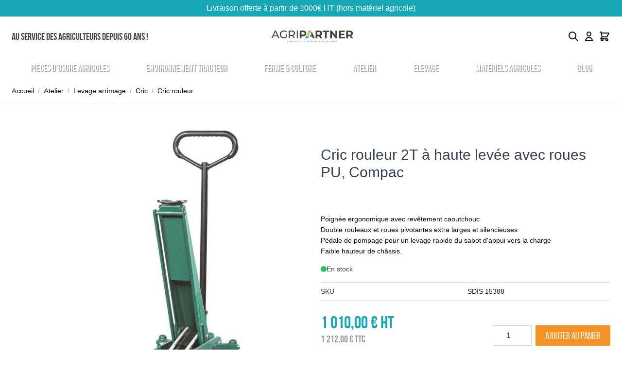

--- FILE ---
content_type: text/css
request_url: https://www.agripartner.fr/static/version1767705271/frontend/Antadis/default/fr_FR/css/styles.css
body_size: 22960
content:
:root{--color-secondary:#f39325;--drop-shadow-3xl:0 2px 2px #00000059}
/*! tailwindcss v3.2.4 | MIT License | https://tailwindcss.com*/*,:after,:before{box-sizing:border-box;border:0 solid #e5e7eb}:after,:before{--tw-content:""}html{line-height:1.5;-webkit-text-size-adjust:100%;-moz-tab-size:4;-o-tab-size:4;tab-size:4;font-family:Montserrat,sans-serif;font-feature-settings:normal}body{margin:0;line-height:inherit}hr{height:0;color:inherit;border-top-width:1px}abbr:where([title]){-webkit-text-decoration:underline dotted;text-decoration:underline dotted}h1,h2,h3,h4,h5,h6{font-size:inherit;font-weight:inherit}a{color:inherit;text-decoration:inherit}b,strong{font-weight:bolder}code,kbd,pre,samp{font-family:ui-monospace,SFMono-Regular,Menlo,Monaco,Consolas,Liberation Mono,Courier New,monospace;font-size:1em}small{font-size:80%}sub,sup{font-size:75%;line-height:0;position:relative;vertical-align:initial}sub{bottom:-.25em}sup{top:-.5em}table{text-indent:0;border-color:inherit;border-collapse:collapse}button,input,optgroup,select,textarea{font-family:inherit;font-size:100%;font-weight:inherit;line-height:inherit;color:inherit;margin:0;padding:0}button,select{text-transform:none}[type=button],[type=reset],[type=submit],button{-webkit-appearance:button;background-color:initial;background-image:none}:-moz-focusring{outline:auto}:-moz-ui-invalid{box-shadow:none}progress{vertical-align:initial}::-webkit-inner-spin-button,::-webkit-outer-spin-button{height:auto}[type=search]{-webkit-appearance:textfield;outline-offset:-2px}::-webkit-search-decoration{-webkit-appearance:none}::-webkit-file-upload-button{-webkit-appearance:button;font:inherit}summary{display:list-item}blockquote,dd,dl,figure,h1,h2,h3,h4,h5,h6,hr,p,pre{margin:0}fieldset{margin:0}fieldset,legend{padding:0}menu,ol,ul{list-style:none;margin:0;padding:0}textarea{resize:vertical}input::-moz-placeholder,textarea::-moz-placeholder{opacity:1;color:#9ca3af}input::placeholder,textarea::placeholder{opacity:1;color:#9ca3af}[role=button],button{cursor:pointer}:disabled{cursor:default}audio,canvas,embed,iframe,img,object,svg,video{display:block;vertical-align:middle}img,video{max-width:100%;height:auto}[hidden]{display:none}[multiple],[type=date],[type=datetime-local],[type=email],[type=month],[type=number],[type=password],[type=search],[type=tel],[type=text],[type=time],[type=url],[type=week],select,textarea{-webkit-appearance:none;-moz-appearance:none;appearance:none;background-color:#fff;border-color:#6b7280;border-width:1px;border-radius:0;padding:.5rem .75rem;font-size:1rem;line-height:1.5rem;--tw-shadow:0 0 #0000}[multiple]:focus,[type=date]:focus,[type=datetime-local]:focus,[type=email]:focus,[type=month]:focus,[type=number]:focus,[type=password]:focus,[type=search]:focus,[type=tel]:focus,[type=text]:focus,[type=time]:focus,[type=url]:focus,[type=week]:focus,select:focus,textarea:focus{outline:2px solid #0000;outline-offset:2px;--tw-ring-inset:var(--tw-empty,/*!*/ /*!*/);--tw-ring-offset-width:0px;--tw-ring-offset-color:#fff;--tw-ring-color:#2563eb;--tw-ring-offset-shadow:var(--tw-ring-inset) 0 0 0 var(--tw-ring-offset-width) var(--tw-ring-offset-color);--tw-ring-shadow:var(--tw-ring-inset) 0 0 0 calc(1px + var(--tw-ring-offset-width)) var(--tw-ring-color);box-shadow:var(--tw-ring-offset-shadow),var(--tw-ring-shadow),var(--tw-shadow);border-color:#2563eb}input::-moz-placeholder,textarea::-moz-placeholder{color:#6b7280;opacity:1}input::placeholder,textarea::placeholder{color:#6b7280;opacity:1}::-webkit-datetime-edit-fields-wrapper{padding:0}::-webkit-date-and-time-value{min-height:1.5em}::-webkit-datetime-edit,::-webkit-datetime-edit-day-field,::-webkit-datetime-edit-hour-field,::-webkit-datetime-edit-meridiem-field,::-webkit-datetime-edit-millisecond-field,::-webkit-datetime-edit-minute-field,::-webkit-datetime-edit-month-field,::-webkit-datetime-edit-second-field,::-webkit-datetime-edit-year-field{padding-top:0;padding-bottom:0}select{background-image:url("data:image/svg+xml;charset=utf-8,%3Csvg xmlns='http://www.w3.org/2000/svg' fill='none' viewBox='0 0 20 20'%3E%3Cpath stroke='%236b7280' stroke-linecap='round' stroke-linejoin='round' stroke-width='1.5' d='m6 8 4 4 4-4'/%3E%3C/svg%3E");background-position:right .5rem center;background-repeat:no-repeat;background-size:1.5em 1.5em;padding-right:2.5rem;-webkit-print-color-adjust:exact;print-color-adjust:exact}[multiple]{background-image:none;background-position:0 0;background-repeat:unset;background-size:initial;padding-right:.75rem;-webkit-print-color-adjust:unset;print-color-adjust:unset}[type=checkbox],[type=radio]{-webkit-appearance:none;-moz-appearance:none;appearance:none;padding:0;-webkit-print-color-adjust:exact;print-color-adjust:exact;display:inline-block;vertical-align:middle;background-origin:border-box;-webkit-user-select:none;-moz-user-select:none;user-select:none;flex-shrink:0;height:1rem;width:1rem;color:#2563eb;background-color:#fff;border-color:#6b7280;border-width:1px;--tw-shadow:0 0 #0000}[type=checkbox]{border-radius:0}[type=radio]{border-radius:100%}[type=checkbox]:focus,[type=radio]:focus{outline:2px solid #0000;outline-offset:2px;--tw-ring-inset:var(--tw-empty,/*!*/ /*!*/);--tw-ring-offset-width:2px;--tw-ring-offset-color:#fff;--tw-ring-color:#2563eb;--tw-ring-offset-shadow:var(--tw-ring-inset) 0 0 0 var(--tw-ring-offset-width) var(--tw-ring-offset-color);--tw-ring-shadow:var(--tw-ring-inset) 0 0 0 calc(2px + var(--tw-ring-offset-width)) var(--tw-ring-color);box-shadow:var(--tw-ring-offset-shadow),var(--tw-ring-shadow),var(--tw-shadow)}[type=checkbox]:checked,[type=radio]:checked{border-color:#0000;background-color:currentColor;background-size:100% 100%;background-position:50%;background-repeat:no-repeat}[type=checkbox]:checked{background-image:url("data:image/svg+xml;charset=utf-8,%3Csvg viewBox='0 0 16 16' fill='%23fff' xmlns='http://www.w3.org/2000/svg'%3E%3Cpath d='M12.207 4.793a1 1 0 0 1 0 1.414l-5 5a1 1 0 0 1-1.414 0l-2-2a1 1 0 0 1 1.414-1.414L6.5 9.086l4.293-4.293a1 1 0 0 1 1.414 0z'/%3E%3C/svg%3E")}[type=radio]:checked{background-image:url("data:image/svg+xml;charset=utf-8,%3Csvg viewBox='0 0 16 16' fill='%23fff' xmlns='http://www.w3.org/2000/svg'%3E%3Ccircle cx='8' cy='8' r='3'/%3E%3C/svg%3E")}[type=checkbox]:checked:focus,[type=checkbox]:checked:hover,[type=checkbox]:indeterminate,[type=radio]:checked:focus,[type=radio]:checked:hover{border-color:#0000;background-color:currentColor}[type=checkbox]:indeterminate{background-image:url("data:image/svg+xml;charset=utf-8,%3Csvg xmlns='http://www.w3.org/2000/svg' fill='none' viewBox='0 0 16 16'%3E%3Cpath stroke='%23fff' stroke-linecap='round' stroke-linejoin='round' stroke-width='2' d='M4 8h8'/%3E%3C/svg%3E");background-size:100% 100%;background-position:50%;background-repeat:no-repeat}[type=checkbox]:indeterminate:focus,[type=checkbox]:indeterminate:hover{border-color:#0000;background-color:currentColor}[type=file]{background:unset;border-color:inherit;border-width:0;border-radius:0;padding:0;font-size:unset;line-height:inherit}[type=file]:focus{outline:1px solid ButtonText;outline:1px auto -webkit-focus-ring-color}*,::backdrop,:after,:before{--tw-border-spacing-x:0;--tw-border-spacing-y:0;--tw-translate-x:0;--tw-translate-y:0;--tw-rotate:0;--tw-skew-x:0;--tw-skew-y:0;--tw-scale-x:1;--tw-scale-y:1;--tw-pan-x: ;--tw-pan-y: ;--tw-pinch-zoom: ;--tw-scroll-snap-strictness:proximity;--tw-ordinal: ;--tw-slashed-zero: ;--tw-numeric-figure: ;--tw-numeric-spacing: ;--tw-numeric-fraction: ;--tw-ring-inset: ;--tw-ring-offset-width:0px;--tw-ring-offset-color:#fff;--tw-ring-color:#00000080;--tw-ring-offset-shadow:0 0 #0000;--tw-ring-shadow:0 0 #0000;--tw-shadow:0 0 #0000;--tw-shadow-colored:0 0 #0000;--tw-blur: ;--tw-brightness: ;--tw-contrast: ;--tw-grayscale: ;--tw-hue-rotate: ;--tw-invert: ;--tw-saturate: ;--tw-sepia: ;--tw-drop-shadow: ;--tw-backdrop-blur: ;--tw-backdrop-brightness: ;--tw-backdrop-contrast: ;--tw-backdrop-grayscale: ;--tw-backdrop-hue-rotate: ;--tw-backdrop-invert: ;--tw-backdrop-opacity: ;--tw-backdrop-saturate: ;--tw-backdrop-sepia: }.container{width:100%;margin-right:auto;margin-left:auto;padding-right:1rem;padding-left:1rem}@media (min-width:640px){.container{max-width:640px}}@media (min-width:768px){.container{max-width:768px;padding-right:1.5rem;padding-left:1.5rem}}@media (min-width:1024px){.container{max-width:1024px}}@media (min-width:1280px){.container{max-width:1280px}}.form-input,.form-multiselect,.form-select,.form-textarea{-webkit-appearance:none;-moz-appearance:none;appearance:none;background-color:#fff;border-color:#6b7280;border-width:1px;border-radius:0;padding:.5rem .75rem;font-size:1rem;line-height:1.5rem;--tw-shadow:0 0 #0000}.form-input:focus,.form-multiselect:focus,.form-select:focus,.form-textarea:focus{outline:2px solid #0000;outline-offset:2px;--tw-ring-inset:var(--tw-empty,/*!*/ /*!*/);--tw-ring-offset-width:0px;--tw-ring-offset-color:#fff;--tw-ring-color:#2563eb;--tw-ring-offset-shadow:var(--tw-ring-inset) 0 0 0 var(--tw-ring-offset-width) var(--tw-ring-offset-color);--tw-ring-shadow:var(--tw-ring-inset) 0 0 0 calc(1px + var(--tw-ring-offset-width)) var(--tw-ring-color);box-shadow:var(--tw-ring-offset-shadow),var(--tw-ring-shadow),var(--tw-shadow);border-color:#2563eb}.form-input::-moz-placeholder,.form-textarea::-moz-placeholder{color:#6b7280;opacity:1}.form-input::placeholder,.form-textarea::placeholder{color:#6b7280;opacity:1}.form-input::-webkit-datetime-edit-fields-wrapper{padding:0}.form-input::-webkit-date-and-time-value{min-height:1.5em}.form-input::-webkit-datetime-edit,.form-input::-webkit-datetime-edit-day-field,.form-input::-webkit-datetime-edit-hour-field,.form-input::-webkit-datetime-edit-meridiem-field,.form-input::-webkit-datetime-edit-millisecond-field,.form-input::-webkit-datetime-edit-minute-field,.form-input::-webkit-datetime-edit-month-field,.form-input::-webkit-datetime-edit-second-field,.form-input::-webkit-datetime-edit-year-field{padding-top:0;padding-bottom:0}.form-select{background-image:url("data:image/svg+xml;charset=utf-8,%3Csvg xmlns='http://www.w3.org/2000/svg' fill='none' viewBox='0 0 20 20'%3E%3Cpath stroke='%236b7280' stroke-linecap='round' stroke-linejoin='round' stroke-width='1.5' d='m6 8 4 4 4-4'/%3E%3C/svg%3E");background-position:right .5rem center;background-repeat:no-repeat;background-size:1.5em 1.5em;padding-right:2.5rem}.form-checkbox,.form-radio,.form-select{-webkit-print-color-adjust:exact;print-color-adjust:exact}.form-checkbox,.form-radio{-webkit-appearance:none;-moz-appearance:none;appearance:none;padding:0;display:inline-block;vertical-align:middle;background-origin:border-box;-webkit-user-select:none;-moz-user-select:none;user-select:none;flex-shrink:0;height:1rem;width:1rem;color:#2563eb;background-color:#fff;border-color:#6b7280;border-width:1px;--tw-shadow:0 0 #0000}.form-checkbox{border-radius:0}.form-radio{border-radius:100%}.form-checkbox:focus,.form-radio:focus{outline:2px solid #0000;outline-offset:2px;--tw-ring-inset:var(--tw-empty,/*!*/ /*!*/);--tw-ring-offset-width:2px;--tw-ring-offset-color:#fff;--tw-ring-color:#2563eb;--tw-ring-offset-shadow:var(--tw-ring-inset) 0 0 0 var(--tw-ring-offset-width) var(--tw-ring-offset-color);--tw-ring-shadow:var(--tw-ring-inset) 0 0 0 calc(2px + var(--tw-ring-offset-width)) var(--tw-ring-color);box-shadow:var(--tw-ring-offset-shadow),var(--tw-ring-shadow),var(--tw-shadow)}.form-checkbox:checked,.form-radio:checked{border-color:#0000;background-color:currentColor;background-size:100% 100%;background-position:50%;background-repeat:no-repeat}.form-checkbox:checked{background-image:url("data:image/svg+xml;charset=utf-8,%3Csvg viewBox='0 0 16 16' fill='%23fff' xmlns='http://www.w3.org/2000/svg'%3E%3Cpath d='M12.207 4.793a1 1 0 0 1 0 1.414l-5 5a1 1 0 0 1-1.414 0l-2-2a1 1 0 0 1 1.414-1.414L6.5 9.086l4.293-4.293a1 1 0 0 1 1.414 0z'/%3E%3C/svg%3E")}.form-radio:checked{background-image:url("data:image/svg+xml;charset=utf-8,%3Csvg viewBox='0 0 16 16' fill='%23fff' xmlns='http://www.w3.org/2000/svg'%3E%3Ccircle cx='8' cy='8' r='3'/%3E%3C/svg%3E")}.form-checkbox:checked:focus,.form-checkbox:checked:hover,.form-checkbox:indeterminate,.form-radio:checked:focus,.form-radio:checked:hover{border-color:#0000;background-color:currentColor}.form-checkbox:indeterminate{background-image:url("data:image/svg+xml;charset=utf-8,%3Csvg xmlns='http://www.w3.org/2000/svg' fill='none' viewBox='0 0 16 16'%3E%3Cpath stroke='%23fff' stroke-linecap='round' stroke-linejoin='round' stroke-width='2' d='M4 8h8'/%3E%3C/svg%3E");background-size:100% 100%;background-position:50%;background-repeat:no-repeat}.form-checkbox:indeterminate:focus,.form-checkbox:indeterminate:hover{border-color:#0000;background-color:currentColor}.prose{color:#000;max-width:100%}.prose :where([class~=lead]):not(:where([class~=not-prose] *)){color:var(--tw-prose-lead);font-size:1.25em;line-height:1.6;margin-top:1.2em;margin-bottom:1.2em}.prose :where(a):not(:where([class~=not-prose] *)){color:#f39325;text-decoration:none;font-weight:500}.prose :where(a):not(:where([class~=not-prose] *)):hover{color:#e56600}.prose :where(strong):not(:where([class~=not-prose] *)){color:var(--tw-prose-bold);font-weight:600}.prose :where(a strong):not(:where([class~=not-prose] *)){color:inherit}.prose :where(blockquote strong):not(:where([class~=not-prose] *)){color:inherit}.prose :where(thead th strong):not(:where([class~=not-prose] *)){color:inherit}.prose :where(ol):not(:where([class~=not-prose] *)){list-style-type:decimal;margin-top:1.25em;margin-bottom:1.25em;padding-left:1.625em}.prose :where(ol[type=A]):not(:where([class~=not-prose] *)){list-style-type:upper-alpha}.prose :where(ol[type=a]):not(:where([class~=not-prose] *)){list-style-type:lower-alpha}.prose :where(ol[type=A s]):not(:where([class~=not-prose] *)){list-style-type:upper-alpha}.prose :where(ol[type=a s]):not(:where([class~=not-prose] *)){list-style-type:lower-alpha}.prose :where(ol[type=I]):not(:where([class~=not-prose] *)){list-style-type:upper-roman}.prose :where(ol[type=i]):not(:where([class~=not-prose] *)){list-style-type:lower-roman}.prose :where(ol[type=I s]):not(:where([class~=not-prose] *)){list-style-type:upper-roman}.prose :where(ol[type=i s]):not(:where([class~=not-prose] *)){list-style-type:lower-roman}.prose :where(ol[type="1"]):not(:where([class~=not-prose] *)){list-style-type:decimal}.prose :where(ul):not(:where([class~=not-prose] *)){list-style-type:disc;margin-top:1.25em;margin-bottom:1.25em;padding-left:1.625em}.prose :where(ol>li):not(:where([class~=not-prose] *))::marker{font-weight:400;color:var(--tw-prose-counters)}.prose :where(ul>li):not(:where([class~=not-prose] *))::marker{color:var(--tw-prose-bullets)}.prose :where(hr):not(:where([class~=not-prose] *)){border-color:var(--tw-prose-hr);border-top-width:1px;margin-top:3em;margin-bottom:3em}.prose :where(blockquote):not(:where([class~=not-prose] *)){font-weight:500;font-style:italic;color:var(--tw-prose-quotes);border-left-width:.25rem;border-left-color:var(--tw-prose-quote-borders);quotes:"\201C""\201D""\2018""\2019";margin-top:1.6em;margin-bottom:1.6em;padding-left:1em}.prose :where(blockquote p:first-of-type):not(:where([class~=not-prose] *)):before{content:open-quote}.prose :where(blockquote p:last-of-type):not(:where([class~=not-prose] *)):after{content:close-quote}.prose :where(h1):not(:where([class~=not-prose] *)){color:var(--tw-prose-headings);font-weight:800;font-size:2.25em;margin-top:0;margin-bottom:.8888889em;line-height:1.1111111}.prose :where(h1 strong):not(:where([class~=not-prose] *)){font-weight:900;color:inherit}.prose :where(h2):not(:where([class~=not-prose] *)){color:var(--tw-prose-headings);font-weight:700;font-size:1.5em;margin-top:2em;margin-bottom:1em;line-height:1.3333333;font-family:Bebas}.prose :where(h2 strong):not(:where([class~=not-prose] *)){font-weight:800;color:inherit}.prose :where(h3):not(:where([class~=not-prose] *)){color:var(--tw-prose-headings);font-weight:600;font-size:1.25em;margin-top:1.6em;margin-bottom:.6em;line-height:1.6;font-family:Bebas}.prose :where(h3 strong):not(:where([class~=not-prose] *)){font-weight:700;color:inherit}.prose :where(h4):not(:where([class~=not-prose] *)){color:var(--tw-prose-headings);font-weight:600;margin-top:1.5em;margin-bottom:.5em;line-height:1.5;font-family:Bebas}.prose :where(h4 strong):not(:where([class~=not-prose] *)){font-weight:700;color:inherit}.prose :where(img):not(:where([class~=not-prose] *)){margin-top:2em;margin-bottom:2em}.prose :where(figure>*):not(:where([class~=not-prose] *)){margin-top:0;margin-bottom:0}.prose :where(figcaption):not(:where([class~=not-prose] *)){color:var(--tw-prose-captions);font-size:.875em;line-height:1.4285714;margin-top:.8571429em}.prose :where(code):not(:where([class~=not-prose] *)){color:var(--tw-prose-code);font-weight:600;font-size:.875em}.prose :where(code):not(:where([class~=not-prose] *)):before{content:"`"}.prose :where(code):not(:where([class~=not-prose] *)):after{content:"`"}.prose :where(a code):not(:where([class~=not-prose] *)){color:inherit}.prose :where(h1 code):not(:where([class~=not-prose] *)){color:inherit}.prose :where(h2 code):not(:where([class~=not-prose] *)){color:inherit;font-size:.875em}.prose :where(h3 code):not(:where([class~=not-prose] *)){color:inherit;font-size:.9em}.prose :where(h4 code):not(:where([class~=not-prose] *)){color:inherit}.prose :where(blockquote code):not(:where([class~=not-prose] *)){color:inherit}.prose :where(thead th code):not(:where([class~=not-prose] *)){color:inherit}.prose :where(pre):not(:where([class~=not-prose] *)){color:var(--tw-prose-pre-code);background-color:var(--tw-prose-pre-bg);overflow-x:auto;font-weight:400;font-size:.875em;line-height:1.7142857;margin-top:1.7142857em;margin-bottom:1.7142857em;border-radius:.375rem;padding:.8571429em 1.1428571em}.prose :where(pre code):not(:where([class~=not-prose] *)){background-color:initial;border-width:0;border-radius:0;padding:0;font-weight:inherit;color:inherit;font-size:inherit;font-family:inherit;line-height:inherit}.prose :where(pre code):not(:where([class~=not-prose] *)):before{content:none}.prose :where(pre code):not(:where([class~=not-prose] *)):after{content:none}.prose :where(table):not(:where([class~=not-prose] *)){width:100%;table-layout:auto;text-align:left;margin-top:2em;margin-bottom:2em;font-size:.875em;line-height:1.7142857}.prose :where(thead):not(:where([class~=not-prose] *)){border-bottom-width:1px;border-bottom-color:var(--tw-prose-th-borders)}.prose :where(thead th):not(:where([class~=not-prose] *)){color:var(--tw-prose-headings);font-weight:600;vertical-align:bottom;padding-right:.5714286em;padding-bottom:.5714286em;padding-left:.5714286em}.prose :where(tbody tr):not(:where([class~=not-prose] *)){border-bottom-width:1px;border-bottom-color:var(--tw-prose-td-borders)}.prose :where(tbody tr:last-child):not(:where([class~=not-prose] *)){border-bottom-width:0}.prose :where(tbody td):not(:where([class~=not-prose] *)){vertical-align:initial}.prose :where(tfoot):not(:where([class~=not-prose] *)){border-top-width:1px;border-top-color:var(--tw-prose-th-borders)}.prose :where(tfoot td):not(:where([class~=not-prose] *)){vertical-align:top}.prose{--tw-prose-body:#374151;--tw-prose-headings:#111827;--tw-prose-lead:#4b5563;--tw-prose-links:#111827;--tw-prose-bold:#111827;--tw-prose-counters:#6b7280;--tw-prose-bullets:#d1d5db;--tw-prose-hr:#e5e7eb;--tw-prose-quotes:#111827;--tw-prose-quote-borders:#e5e7eb;--tw-prose-captions:#6b7280;--tw-prose-code:#111827;--tw-prose-pre-code:#e5e7eb;--tw-prose-pre-bg:#1f2937;--tw-prose-th-borders:#d1d5db;--tw-prose-td-borders:#e5e7eb;--tw-prose-invert-body:#d1d5db;--tw-prose-invert-headings:#fff;--tw-prose-invert-lead:#9ca3af;--tw-prose-invert-links:#fff;--tw-prose-invert-bold:#fff;--tw-prose-invert-counters:#9ca3af;--tw-prose-invert-bullets:#4b5563;--tw-prose-invert-hr:#374151;--tw-prose-invert-quotes:#f3f4f6;--tw-prose-invert-quote-borders:#374151;--tw-prose-invert-captions:#9ca3af;--tw-prose-invert-code:#fff;--tw-prose-invert-pre-code:#d1d5db;--tw-prose-invert-pre-bg:#00000080;--tw-prose-invert-th-borders:#4b5563;--tw-prose-invert-td-borders:#374151;font-size:var(--text-sm);line-height:1.75}.prose :where(p):not(:where([class~=not-prose] *)){margin-top:.625rem;margin-bottom:0}.prose :where(video):not(:where([class~=not-prose] *)){margin-top:2em;margin-bottom:2em}.prose :where(figure):not(:where([class~=not-prose] *)){margin-top:2em;margin-bottom:2em}.prose :where(li):not(:where([class~=not-prose] *)){margin-top:.5em;margin-bottom:.5em}.prose :where(ol>li):not(:where([class~=not-prose] *)){padding-left:.375em}.prose :where(ul>li):not(:where([class~=not-prose] *)){padding-left:.375em}.prose :where(.prose>ul>li p):not(:where([class~=not-prose] *)){margin-top:.75em;margin-bottom:.75em}.prose :where(.prose>ul>li>:first-child):not(:where([class~=not-prose] *)){margin-top:1.25em}.prose :where(.prose>ul>li>:last-child):not(:where([class~=not-prose] *)){margin-bottom:1.25em}.prose :where(.prose>ol>li>:first-child):not(:where([class~=not-prose] *)){margin-top:1.25em}.prose :where(.prose>ol>li>:last-child):not(:where([class~=not-prose] *)){margin-bottom:1.25em}.prose :where(ul ul,ul ol,ol ul,ol ol):not(:where([class~=not-prose] *)){margin-top:.75em;margin-bottom:.75em}.prose :where(hr+*):not(:where([class~=not-prose] *)){margin-top:0}.prose :where(h2+*):not(:where([class~=not-prose] *)){margin-top:0}.prose :where(h3+*):not(:where([class~=not-prose] *)){margin-top:0}.prose :where(h4+*):not(:where([class~=not-prose] *)){margin-top:0}.prose :where(thead th:first-child):not(:where([class~=not-prose] *)){padding-left:0}.prose :where(thead th:last-child):not(:where([class~=not-prose] *)){padding-right:0}.prose :where(tbody td,tfoot td):not(:where([class~=not-prose] *)){padding:.5714286em}.prose :where(tbody td:first-child,tfoot td:first-child):not(:where([class~=not-prose] *)){padding-left:0}.prose :where(tbody td:last-child,tfoot td:last-child):not(:where([class~=not-prose] *)){padding-right:0}.prose :where(.prose>:first-child):not(:where([class~=not-prose] *)){margin-top:0}.prose :where(.prose>:last-child):not(:where([class~=not-prose] *)){margin-bottom:0}.prose :where(h5):not(:where([class~=not-prose] *)){font-family:Bebas}.prose :where(tr):not(:where([class~=not-prose] *)){border-corlor:#000}.prose-sm{font-size:.875rem;line-height:1.7142857}.prose-sm :where(p):not(:where([class~=not-prose] *)){margin-top:1.1428571em;margin-bottom:1.1428571em}.prose-sm :where([class~=lead]):not(:where([class~=not-prose] *)){font-size:1.2857143em;line-height:1.5555556;margin-top:.8888889em;margin-bottom:.8888889em}.prose-sm :where(blockquote):not(:where([class~=not-prose] *)){margin-top:1.3333333em;margin-bottom:1.3333333em;padding-left:1.1111111em}.prose-sm :where(h1):not(:where([class~=not-prose] *)){font-size:2.1428571em;margin-top:0;margin-bottom:.8em;line-height:1.2}.prose-sm :where(h2):not(:where([class~=not-prose] *)){font-size:1.4285714em;margin-top:1.6em;margin-bottom:.8em;line-height:1.4}.prose-sm :where(h3):not(:where([class~=not-prose] *)){font-size:1.2857143em;margin-top:1.5555556em;margin-bottom:.4444444em;line-height:1.5555556}.prose-sm :where(h4):not(:where([class~=not-prose] *)){margin-top:1.4285714em;margin-bottom:.5714286em;line-height:1.4285714}.prose-sm :where(img):not(:where([class~=not-prose] *)){margin-top:1.7142857em;margin-bottom:1.7142857em}.prose-sm :where(video):not(:where([class~=not-prose] *)){margin-top:1.7142857em;margin-bottom:1.7142857em}.prose-sm :where(figure):not(:where([class~=not-prose] *)){margin-top:1.7142857em;margin-bottom:1.7142857em}.prose-sm :where(figure>*):not(:where([class~=not-prose] *)){margin-top:0;margin-bottom:0}.prose-sm :where(figcaption):not(:where([class~=not-prose] *)){font-size:.8571429em;line-height:1.3333333;margin-top:.6666667em}.prose-sm :where(code):not(:where([class~=not-prose] *)){font-size:.8571429em}.prose-sm :where(h2 code):not(:where([class~=not-prose] *)){font-size:.9em}.prose-sm :where(h3 code):not(:where([class~=not-prose] *)){font-size:.8888889em}.prose-sm :where(pre):not(:where([class~=not-prose] *)){font-size:.8571429em;line-height:1.6666667;margin-top:1.6666667em;margin-bottom:1.6666667em;border-radius:.25rem;padding:.6666667em 1em}.prose-sm :where(ol):not(:where([class~=not-prose] *)){margin-top:1.1428571em;margin-bottom:1.1428571em;padding-left:1.5714286em}.prose-sm :where(ul):not(:where([class~=not-prose] *)){margin-top:1.1428571em;margin-bottom:1.1428571em;padding-left:1.5714286em}.prose-sm :where(li):not(:where([class~=not-prose] *)){margin-top:.2857143em;margin-bottom:.2857143em}.prose-sm :where(ol>li):not(:where([class~=not-prose] *)){padding-left:.4285714em}.prose-sm :where(ul>li):not(:where([class~=not-prose] *)){padding-left:.4285714em}.prose-sm :where(.prose>ul>li p):not(:where([class~=not-prose] *)){margin-top:.5714286em;margin-bottom:.5714286em}.prose-sm :where(.prose>ul>li>:first-child):not(:where([class~=not-prose] *)){margin-top:1.1428571em}.prose-sm :where(.prose>ul>li>:last-child):not(:where([class~=not-prose] *)){margin-bottom:1.1428571em}.prose-sm :where(.prose>ol>li>:first-child):not(:where([class~=not-prose] *)){margin-top:1.1428571em}.prose-sm :where(.prose>ol>li>:last-child):not(:where([class~=not-prose] *)){margin-bottom:1.1428571em}.prose-sm :where(ul ul,ul ol,ol ul,ol ol):not(:where([class~=not-prose] *)){margin-top:.5714286em;margin-bottom:.5714286em}.prose-sm :where(hr):not(:where([class~=not-prose] *)){margin-top:2.8571429em;margin-bottom:2.8571429em}.prose-sm :where(hr+*):not(:where([class~=not-prose] *)){margin-top:0}.prose-sm :where(h2+*):not(:where([class~=not-prose] *)){margin-top:0}.prose-sm :where(h3+*):not(:where([class~=not-prose] *)){margin-top:0}.prose-sm :where(h4+*):not(:where([class~=not-prose] *)){margin-top:0}.prose-sm :where(table):not(:where([class~=not-prose] *)){font-size:.8571429em;line-height:1.5}.prose-sm :where(thead th):not(:where([class~=not-prose] *)){padding-right:1em;padding-bottom:.6666667em;padding-left:1em}.prose-sm :where(thead th:first-child):not(:where([class~=not-prose] *)){padding-left:0}.prose-sm :where(thead th:last-child):not(:where([class~=not-prose] *)){padding-right:0}.prose-sm :where(tbody td,tfoot td):not(:where([class~=not-prose] *)){padding:.6666667em 1em}.prose-sm :where(tbody td:first-child,tfoot td:first-child):not(:where([class~=not-prose] *)){padding-left:0}.prose-sm :where(tbody td:last-child,tfoot td:last-child):not(:where([class~=not-prose] *)){padding-right:0}.prose-sm :where(.prose>:first-child):not(:where([class~=not-prose] *)){margin-top:0}.prose-sm :where(.prose>:last-child):not(:where([class~=not-prose] *)){margin-bottom:0}.prose-base :where(.prose>ul>li p):not(:where([class~=not-prose] *)){margin-top:.75em;margin-bottom:.75em}.prose-base :where(.prose>ul>li>:first-child):not(:where([class~=not-prose] *)){margin-top:1.25em}.prose-base :where(.prose>ul>li>:last-child):not(:where([class~=not-prose] *)){margin-bottom:1.25em}.prose-base :where(.prose>ol>li>:first-child):not(:where([class~=not-prose] *)){margin-top:1.25em}.prose-base :where(.prose>ol>li>:last-child):not(:where([class~=not-prose] *)){margin-bottom:1.25em}.prose-base :where(.prose>:first-child):not(:where([class~=not-prose] *)){margin-top:0}.prose-base :where(.prose>:last-child):not(:where([class~=not-prose] *)){margin-bottom:0}.prose-lg :where(.prose>ul>li p):not(:where([class~=not-prose] *)){margin-top:.8888889em;margin-bottom:.8888889em}.prose-lg :where(.prose>ul>li>:first-child):not(:where([class~=not-prose] *)){margin-top:1.3333333em}.prose-lg :where(.prose>ul>li>:last-child):not(:where([class~=not-prose] *)){margin-bottom:1.3333333em}.prose-lg :where(.prose>ol>li>:first-child):not(:where([class~=not-prose] *)){margin-top:1.3333333em}.prose-lg :where(.prose>ol>li>:last-child):not(:where([class~=not-prose] *)){margin-bottom:1.3333333em}.prose-lg :where(.prose>:first-child):not(:where([class~=not-prose] *)){margin-top:0}.prose-lg :where(.prose>:last-child):not(:where([class~=not-prose] *)){margin-bottom:0}.prose-xl :where(.prose>ul>li p):not(:where([class~=not-prose] *)){margin-top:.8em;margin-bottom:.8em}.prose-xl :where(.prose>ul>li>:first-child):not(:where([class~=not-prose] *)){margin-top:1.2em}.prose-xl :where(.prose>ul>li>:last-child):not(:where([class~=not-prose] *)){margin-bottom:1.2em}.prose-xl :where(.prose>ol>li>:first-child):not(:where([class~=not-prose] *)){margin-top:1.2em}.prose-xl :where(.prose>ol>li>:last-child):not(:where([class~=not-prose] *)){margin-bottom:1.2em}.prose-xl :where(.prose>:first-child):not(:where([class~=not-prose] *)){margin-top:0}.prose-xl :where(.prose>:last-child):not(:where([class~=not-prose] *)){margin-bottom:0}.prose-2xl :where(.prose>ul>li p):not(:where([class~=not-prose] *)){margin-top:.8333333em;margin-bottom:.8333333em}.prose-2xl :where(.prose>ul>li>:first-child):not(:where([class~=not-prose] *)){margin-top:1.3333333em}.prose-2xl :where(.prose>ul>li>:last-child):not(:where([class~=not-prose] *)){margin-bottom:1.3333333em}.prose-2xl :where(.prose>ol>li>:first-child):not(:where([class~=not-prose] *)){margin-top:1.3333333em}.prose-2xl :where(.prose>ol>li>:last-child):not(:where([class~=not-prose] *)){margin-bottom:1.3333333em}.prose-2xl :where(.prose>:first-child):not(:where([class~=not-prose] *)){margin-top:0}.prose-2xl :where(.prose>:last-child):not(:where([class~=not-prose] *)){margin-bottom:0}.prose-slate{--tw-prose-body:#334155;--tw-prose-headings:#0f172a;--tw-prose-lead:#475569;--tw-prose-links:#0f172a;--tw-prose-bold:#0f172a;--tw-prose-counters:#64748b;--tw-prose-bullets:#cbd5e1;--tw-prose-hr:#e2e8f0;--tw-prose-quotes:#0f172a;--tw-prose-quote-borders:#e2e8f0;--tw-prose-captions:#64748b;--tw-prose-code:#0f172a;--tw-prose-pre-code:#e2e8f0;--tw-prose-pre-bg:#1e293b;--tw-prose-th-borders:#cbd5e1;--tw-prose-td-borders:#e2e8f0;--tw-prose-invert-body:#cbd5e1;--tw-prose-invert-headings:#fff;--tw-prose-invert-lead:#94a3b8;--tw-prose-invert-links:#fff;--tw-prose-invert-bold:#fff;--tw-prose-invert-counters:#94a3b8;--tw-prose-invert-bullets:#475569;--tw-prose-invert-hr:#334155;--tw-prose-invert-quotes:#f1f5f9;--tw-prose-invert-quote-borders:#334155;--tw-prose-invert-captions:#94a3b8;--tw-prose-invert-code:#fff;--tw-prose-invert-pre-code:#cbd5e1;--tw-prose-invert-pre-bg:#00000080;--tw-prose-invert-th-borders:#475569;--tw-prose-invert-td-borders:#334155}.btn{display:flex;align-items:center;--tw-bg-opacity:1;background-color:rgb(51 51 51/var(--tw-bg-opacity));padding:.375rem .75rem;font-size:.875rem;line-height:1.25rem;font-weight:400;--tw-text-opacity:1;color:rgb(255 255 255/var(--tw-text-opacity))}.btn svg{display:inline-flex}.btn span{vertical-align:middle}.btn:focus,.btn:hover{--tw-bg-opacity:1;background-color:rgb(0 0 0/var(--tw-bg-opacity))}.btn-primary{background-color:var(--color-secondary);--tw-text-opacity:1;color:rgb(255 255 255/var(--tw-text-opacity))}.btn-primary:hover{--tw-bg-opacity:1;background-color:rgb(184 109 0/var(--tw-bg-opacity))}.btn-secondary{padding:0;color:var(--color-secondary)}.btn-secondary,.btn-secondary:hover{--tw-bg-opacity:1;background-color:rgb(255 255 255/var(--tw-bg-opacity))}.btn-secondary:hover{--tw-text-opacity:1;color:rgb(184 109 0/var(--tw-text-opacity))}.btn-secondary:focus{border-width:2px;border-color:#0000}.btn-size-lg{padding:.25rem 1.25rem;font-size:1.25rem;line-height:1.75rem}.btn-size-sm{padding:.25rem .5rem;font-size:.75rem;line-height:1rem}.actions-toolbar .primary button{display:flex;align-items:center;--tw-bg-opacity:1;background-color:rgb(51 51 51/var(--tw-bg-opacity));padding:.375rem .75rem;font-size:.875rem;line-height:1.25rem;font-weight:400}.actions-toolbar .primary button svg{display:inline-flex}.actions-toolbar .primary button span{vertical-align:middle}.actions-toolbar .primary button:focus,.actions-toolbar .primary button:hover{background-color:rgb(0 0 0/var(--tw-bg-opacity))}.actions-toolbar .primary button:focus{--tw-bg-opacity:1}.actions-toolbar .primary button{background-color:var(--color-secondary);--tw-text-opacity:1;color:rgb(255 255 255/var(--tw-text-opacity))}.actions-toolbar .primary button:hover{--tw-bg-opacity:1;background-color:rgb(184 109 0/var(--tw-bg-opacity))}.fieldset.coupon .actions-toolbar .primary button{height:42px}.checkout-methods-items .actions-toolbar .primary button{border-radius:0}#category-view-container{margin-left:auto;margin-right:auto;display:flex;flex-direction:column;align-items:center;padding:1rem 0}.category-image,.category-image img{width:100%}@media (min-width:640px){#filters-heading{display:none}}.category-description>[data-appearance=contained][data-content-type=row]{padding-left:0;padding-right:0}.category-description>[data-appearance=contained][data-content-type=row]>div{padding-left:0!important;padding-right:0!important}.category-description>[data-appearance=contained][data-content-type=row] [data-content-type=html] h2,.category-description>[data-appearance=contained][data-content-type=row] [data-content-type=html] h3,.category-description>[data-appearance=contained][data-content-type=row] [data-content-type=html] h4,.category-description>[data-appearance=contained][data-content-type=row] [data-content-type=html] h5{margin-top:1.25rem;margin-bottom:.625rem}.category-description>[data-appearance=contained][data-content-type=row] [data-content-type=html] p{font-size:.8125rem;line-height:1.125rem}.category-description>[data-appearance=contained][data-content-type=row] [data-content-type=html] img[src^="[%UrlSite%]"]{display:none}.toolbar-products .modes-mode{height:1.5rem;width:1.5rem}.toolbar-products .modes-mode span{position:absolute;width:1px;height:1px;padding:0;margin:-1px;overflow:hidden;clip:rect(0,0,0,0);white-space:nowrap;border-width:0}.toolbar-products .modes-mode.mode-grid{background-image:url('data:image/svg+xml;utf8,<svg xmlns="http://www.w3.org/2000/svg" fill="none" viewBox="0 0 24 24" stroke="currentColor"><path stroke-linecap="round" stroke-linejoin="round" stroke-width="2" d="M4 6a2 2 0 012-2h2a2 2 0 012 2v2a2 2 0 01-2 2H6a2 2 0 01-2-2V6zM14 6a2 2 0 012-2h2a2 2 0 012 2v2a2 2 0 01-2 2h-2a2 2 0 01-2-2V6zM4 16a2 2 0 012-2h2a2 2 0 012 2v2a2 2 0 01-2 2H6a2 2 0 01-2-2v-2zM14 16a2 2 0 012-2h2a2 2 0 012 2v2a2 2 0 01-2 2h-2a2 2 0 01-2-2v-2z" /></svg>')}.toolbar-products .modes-mode.mode-list{background-image:url('data:image/svg+xml;utf8,<svg xmlns="http://www.w3.org/2000/svg" fill="none" viewBox="0 0 24 24" stroke="currentColor"> <path stroke-linecap="round" stroke-linejoin="round" stroke-width="2" d="M4 6h16M4 10h16M4 14h16M4 18h16" /></svg>')}.price-including-tax+.price-excluding-tax{font-size:.875rem;line-height:1.25rem}.price-including-tax+.price-excluding-tax:after{content:" " attr(data-label);margin-left:5px}.price-excluding-tax,.price-including-tax{white-space:nowrap}.price-excluding-tax{display:block}[data-content-type$=block] .price-excluding-tax p:last-child{margin-bottom:1rem;margin-top:0}.price-container.price-tier_price{display:flex;gap:.25rem}.price-container.price-tier_price>.price-including-tax+.price-excluding-tax:after{content:" " attr(data-label) "";margin-left:5px}.price-container{display:flex;flex-flow:column wrap}.price-container .price-excluding-tax .price,.price-container .price-including-tax .price{font-size:inherit;line-height:inherit}.price-container .price-including-tax{font-weight:400;order:1}.price-container .price-including-tax:after{content:" " attr(data-label) "";margin-left:5px}.price-container .price-excluding-tax{--tw-text-opacity:1;color:rgb(24 167 181/var(--tw-text-opacity));font-family:Bebas,sans-serif;font-size:1.25rem;line-height:1.75rem;font-weight:700;order:0}.price-container .price-excluding-tax .price{font-size:inherit;line-height:inherit}#cart-drawer .price-excluding-tax,.cart.table-wrapper .price-excluding-tax{--my-tax:attr(data-label)}#cart-drawer .price-excluding-tax .cart-price,#cart-drawer .price-excluding-tax .minicart-price,.cart.table-wrapper .price-excluding-tax .cart-price,.cart.table-wrapper .price-excluding-tax .minicart-price{font-family:Bebas,sans-serif;font-size:1.25rem;line-height:1.75rem;font-weight:700;--tw-text-opacity:1;color:rgb(24 167 181/var(--tw-text-opacity))}#cart-drawer .price-excluding-tax .cart-price:after,#cart-drawer .price-excluding-tax .minicart-price:after,.cart.table-wrapper .price-excluding-tax .cart-price:after,.cart.table-wrapper .price-excluding-tax .minicart-price:after{content:" " var(--my-tax) "";margin-left:5px}#cart-drawer [x-html="cart.subtotal"],.cart.table-wrapper [x-html="cart.subtotal"]{font-size:1.125rem;line-height:1.75rem;font-weight:700}#cart-drawer [x-html="cart.subtotal"]:after,.cart.table-wrapper [x-html="cart.subtotal"]:after{content:" HT";margin-left:5px}.cart-totals .text-2xl{font-size:1rem;line-height:1.5rem;font-weight:700}.fieldset.coupon .btn-primary{height:42px}.checkout-methods-items .btn-primary{border-radius:0}.cart.items .cart-price{--tw-text-opacity:1;color:rgb(24 167 181/var(--tw-text-opacity));font-family:Bebas,sans-serif;font-size:1.25rem;line-height:1.75rem;font-weight:700}.with-dash{position:relative}.with-dash:after{display:block;content:"";position:absolute;border-bottom:1px solid #000;width:30px;width:3rem;bottom:-6px;left:50%;transform:translateX(-50%)}.with-dash.with-dash--left:after{left:0;transform:translateX(0)}.with-lines:before{border-top:1px solid #000;content:"";margin-top:1.3125rem;position:absolute;width:100%}#customer-login-container{display:flex;flex-direction:column;justify-content:space-between;padding-top:2rem;padding-bottom:2rem}@media (min-width:768px){#customer-login-container,[data-content-type=row]#customer-login-container{flex-direction:row}}.form-email,.form-input,.form-multiselect,.form-select,.form-textarea{border-width:1px;--tw-border-opacity:1;border-color:rgb(209 213 219/var(--tw-border-opacity))}.form-email:focus,.form-input:focus,.form-multiselect:focus,.form-select:focus,.form-textarea:focus{border-width:1px;--tw-border-opacity:1;border-color:rgb(221 221 221/var(--tw-border-opacity));--tw-ring-color:rgb(0 0 0/var(--tw-ring-opacity));--tw-ring-opacity:0.5}.form-email:disabled,.form-input:disabled,.form-multiselect:disabled,.form-select:disabled,.form-textarea:disabled{cursor:not-allowed;opacity:.5}[multiple]:focus,[type=date]:focus,[type=datetime-local]:focus,[type=email]:focus,[type=month]:focus,[type=number]:focus,[type=password]:focus,[type=search]:focus,[type=tel]:focus,[type=text]:focus,[type=time]:focus,[type=url]:focus,[type=week]:focus,select:focus,textarea:focus{border-width:1px;--tw-border-opacity:1;border-color:rgb(209 213 219/var(--tw-border-opacity))}[multiple]:focus:focus,[type=date]:focus:focus,[type=datetime-local]:focus:focus,[type=email]:focus:focus,[type=month]:focus:focus,[type=number]:focus:focus,[type=password]:focus:focus,[type=search]:focus:focus,[type=tel]:focus:focus,[type=text]:focus:focus,[type=time]:focus:focus,[type=url]:focus:focus,[type=week]:focus:focus,select:focus:focus,textarea:focus:focus{--tw-border-opacity:1;border-color:rgb(221 221 221/var(--tw-border-opacity));--tw-ring-offset-shadow:var(--tw-ring-inset) 0 0 0 var(--tw-ring-offset-width) var(--tw-ring-offset-color);--tw-ring-shadow:var(--tw-ring-inset) 0 0 0 calc(3px + var(--tw-ring-offset-width)) var(--tw-ring-color);box-shadow:var(--tw-ring-offset-shadow),var(--tw-ring-shadow),var(--tw-shadow,0 0 #0000);--tw-ring-color:rgb(0 0 0/var(--tw-ring-opacity));--tw-ring-opacity:0.1}[multiple]:focus:disabled,[type=date]:focus:disabled,[type=datetime-local]:focus:disabled,[type=email]:focus:disabled,[type=month]:focus:disabled,[type=number]:focus:disabled,[type=password]:focus:disabled,[type=search]:focus:disabled,[type=tel]:focus:disabled,[type=text]:focus:disabled,[type=time]:focus:disabled,[type=url]:focus:disabled,[type=week]:focus:disabled,select:focus:disabled,textarea:focus:disabled{cursor:not-allowed;opacity:.5}.page.messages{position:sticky;z-index:20;top:0}.page.messages .messages section#messages{width:100%;padding-right:1rem;padding-left:1rem}@media (min-width:640px){.page.messages .messages section#messages{max-width:640px}}@media (min-width:768px){.page.messages .messages section#messages{max-width:768px;padding-right:1.5rem;padding-left:1.5rem}}@media (min-width:1024px){.page.messages .messages section#messages{max-width:1024px}}@media (min-width:1280px){.page.messages .messages section#messages{max-width:1280px}}.page.messages .messages section#messages{margin-left:auto;margin-right:auto;padding-top:.75rem;padding-bottom:.75rem}.message{margin-bottom:.5rem;display:flex;width:100%;align-items:center;justify-content:space-between;border-radius:.25rem;--tw-bg-opacity:1;background-color:rgb(75 85 99/var(--tw-bg-opacity));padding:.5rem;--tw-text-opacity:1;color:rgb(0 0 0/var(--tw-text-opacity));--tw-shadow:0 1px 3px 0 #0000001a,0 1px 2px -1px #0000001a;--tw-shadow-colored:0 1px 3px 0 var(--tw-shadow-color),0 1px 2px -1px var(--tw-shadow-color);box-shadow:var(--tw-ring-offset-shadow,0 0 #0000),var(--tw-ring-shadow,0 0 #0000),var(--tw-shadow);border:2px solid #000}.message.error{background-color:rgb(199 37 39/var(--tw-bg-opacity));border-color:rgb(199 37 39/var(--tw-border-opacity))}.message.error,.message.success{--tw-bg-opacity:1;--tw-border-opacity:1}.message.success{background-color:rgb(0 140 104/var(--tw-bg-opacity));border-color:rgb(0 140 104/var(--tw-border-opacity))}.message.info,.message.notice{background-color:rgb(24 167 181/var(--tw-bg-opacity));border-color:rgb(24 167 181/var(--tw-border-opacity))}.message.info,.message.notice,.message.warning{--tw-bg-opacity:1;--tw-border-opacity:1}.message.warning{background-color:rgb(229 102 0/var(--tw-bg-opacity));border-color:rgb(229 102 0/var(--tw-border-opacity))}.message a{text-decoration-line:underline}.product-item .price-container{display:block}[data-content-type$=block] .product-item .price-container p:last-child{margin-bottom:1rem;margin-top:0}.product-item .price-container .price-label{font-size:.875rem;line-height:1.25rem}.product-item .special-price .price-container .price-label{position:absolute;width:1px;height:1px;padding:0;margin:-1px;overflow:hidden;clip:rect(0,0,0,0);white-space:nowrap;border-width:0}.product-item .old-price .price-container{--tw-text-opacity:1;color:rgb(17 24 39/var(--tw-text-opacity))}.product-item .old-price .price-container .price-label{display:none}.product-item .old-price .price-container .price,.product-item .old-price .price-container .price-excluding-tax:after{font-size:1rem;line-height:1.5rem;font-weight:400;--tw-text-opacity:1;color:rgb(17 24 39/var(--tw-text-opacity));text-decoration:line-through}.product-item .price-including-tax{display:none}.page-product-bundle .price-final_price .price-from .price-container,.page-product-bundle .price-final_price .price-to .price-container{margin-bottom:1rem;display:block}[data-content-type$=block] .page-product-bundle .price-final_price .price-from .price-container p:last-child,[data-content-type$=block] .page-product-bundle .price-final_price .price-to .price-container p:last-child{margin-bottom:1rem;margin-top:0}.page-product-bundle .price-final_price .price-from .price-container .price-label,.page-product-bundle .price-final_price .price-to .price-container .price-label{display:block;font-size:1.125rem;line-height:1.75rem;font-weight:500}[data-content-type$=block] .page-product-bundle .price-final_price .price-from .price-container .price-label p:last-child,[data-content-type$=block] .page-product-bundle .price-final_price .price-to .price-container .price-label p:last-child{margin-bottom:1rem;margin-top:0}.page-product-bundle .price-final_price .price-from .price-container .price,.page-product-bundle .price-final_price .price-to .price-container .price{line-height:1.25}.page-product-bundle .price-final_price .price-from .price-including-tax+.price-excluding-tax,.page-product-bundle .price-final_price .price-to .price-including-tax+.price-excluding-tax{margin-top:.25rem}.page-product-bundle .price-final_price .price-from .price-including-tax+.price-excluding-tax .price,.page-product-bundle .price-final_price .price-to .price-including-tax+.price-excluding-tax .price{font-size:1rem;line-height:1.5rem}.page-product-bundle .price-final_price .price-from .old-price .price-container .price,.page-product-bundle .price-final_price .price-from .old-price .price-container .price-label,.page-product-bundle .price-final_price .price-to .old-price .price-container .price,.page-product-bundle .price-final_price .price-to .old-price .price-container .price-label{display:inline;font-size:1rem;line-height:1.5rem;font-weight:400;--tw-text-opacity:1;color:rgb(107 114 128/var(--tw-text-opacity))}.page-product-bundle .price-final_price.price-box{display:flex;flex-direction:column}.page-product-bundle .price-final_price .old-price{order:-1;text-decoration-line:line-through}.page-product-bundle .price-final_price .old-price .price-excluding-tax{font-family:Montserrat,sans-serif;font-size:.875rem;line-height:1.25rem;font-weight:400;--tw-text-opacity:1;color:rgb(17 24 39/var(--tw-text-opacity))}.page-product-bundle .price-final_price .old-price .price-including-tax,.page-product-bundle .price-final_price .old-price .price-label{display:none}.page-product-bundle .product-options-bottom{margin-bottom:2.5rem}.product-info-main .page-title{font-family:Montserrat,sans-serif;font-size:1.875rem;line-height:2.25rem;font-weight:400}.product-info-main .price-including-tax{--tw-text-opacity:1;color:rgb(154 150 148/var(--tw-text-opacity));font-family:Bebas,sans-serif;font-size:1.25rem;line-height:1.75rem;font-weight:700}.product-info-main .price-excluding-tax{font-family:Bebas,sans-serif;font-size:2.25rem;line-height:2.5rem;font-weight:700}@media (min-width:540px){.grid-template-home>.product-info-main .price-excluding-tax{grid-area:title}}.pa_attachments img{margin-right:5px}.wishlist-widget .price-box .old-price,.wishlist-widget .price-box .price-label{position:absolute;width:1px;height:1px;padding:0;margin:-1px;overflow:hidden;clip:rect(0,0,0,0);white-space:nowrap;border-width:0}.backdrop{position:fixed;top:0;right:0;bottom:0;left:0;display:flex;background-color:#0003}.modal-header{display:flex;width:100%;flex-wrap:nowrap;align-items:baseline;justify-content:space-between}.modal-title{padding-top:2rem;padding-bottom:2rem;font-family:Bebas,sans-serif;font-size:2.25rem;line-height:2.5rem;font-weight:700}@media (min-width:540px){.grid-template-home>.modal-title{grid-area:title}}.modal-body,.modal-footer{width:100%}.modal-footer{display:flex;flex-wrap:nowrap;align-items:center;padding-top:1.5rem;padding-bottom:1.5rem}.modal-footer,[data-content-type=row].modal-footer{justify-content:center}.modal-footer>*{width:100%}.modal-inner{display:flex;flex-direction:column;justify-content:flex-start;padding-right:2.5rem;padding-left:1.75rem;vertical-align:top}.modal-container{position:fixed;z-index:50;display:flex;width:100%;align-items:center;padding-right:0!important;text-align:left}.modal-container,[data-content-type=row].modal-container{justify-content:center}.modal-container--panel{justify-content:flex-end}.modal-overlay{position:fixed;top:0;right:0;bottom:0;left:0;z-index:50;background-color:#0003;padding:0}.modal-dialog{display:inline-block;max-height:100vh;width:100%;max-width:50rem;overflow:auto;--tw-bg-opacity:1;background-color:rgb(255 255 255/var(--tw-bg-opacity));padding:0;--tw-shadow:0 1px 3px 0 #0000001a,0 1px 2px -1px #0000001a;--tw-shadow-colored:0 1px 3px 0 var(--tw-shadow-color),0 1px 2px -1px var(--tw-shadow-color);box-shadow:var(--tw-ring-offset-shadow,0 0 #0000),var(--tw-ring-shadow,0 0 #0000),var(--tw-shadow)}.modal-dialog--fixed-extremity{height:100%;overflow:hidden}.modal-dialog--fixed-extremity .modal-inner{height:100%}.modal-dialog--fixed-extremity .modal-body{flex-shrink:1;overflow-y:auto}.modal-dialog--sm{max-width:32rem}.h-0{height:0}.snap{scroll-snap-type:x mandatory;-ms-overflow-style:none;scroll-behavior:smooth;scrollbar-width:none}.snap::-webkit-scrollbar{display:none}.snap>div{scroll-snap-align:start}body{overflow-y:scroll}.clearfix:after{content:"";display:block;clear:both}.page-main{margin-top:2rem;margin-bottom:2rem}.flex-columns-wrapper{display:flex;flex-direction:column}@media (min-width:768px){.flex-columns-wrapper,[data-content-type=row].flex-columns-wrapper{flex-direction:row}}.columns{width:100%;margin-right:auto;margin-left:auto;padding-right:1rem;padding-left:1rem}@media (min-width:640px){.columns{max-width:640px}}@media (min-width:768px){.columns{max-width:768px;padding-right:1.5rem;padding-left:1.5rem}}@media (min-width:1024px){.columns{max-width:1024px}}@media (min-width:1280px){.columns{max-width:1280px}}.columns{display:grid;grid-template-columns:repeat(1,minmax(0,1fr));-moz-column-gap:2rem;column-gap:2rem;row-gap:1rem;grid-template-rows:auto minmax(0,1fr)}.columns .main{order:2}.columns .sidebar{order:3}.product-main-full-width .columns{max-width:none}.page-main-full-width .columns{max-width:none;padding-left:0;padding-right:0}.page-with-filter .columns .sidebar-main{order:1}@media (min-width:640px){.page-layout-2columns-left .columns,.page-layout-2columns-right .columns,.page-layout-3columns .columns{grid-template-columns:repeat(2,minmax(0,1fr))}.page-layout-2columns-left .columns .main,.page-layout-2columns-right .columns .main,.page-layout-3columns .columns .main{grid-column:span 2/span 2}.page-layout-2columns-left .columns .sidebar,.page-layout-2columns-right .columns .sidebar,.page-layout-3columns .columns .sidebar{order:3}.page-with-filter .columns .sidebar-main{order:1;grid-column:span 2/span 2}}@media (min-width:768px){.page-layout-2columns-left .columns,.page-layout-2columns-right .columns,.page-layout-3columns .columns{grid-template-columns:repeat(3,minmax(0,1fr))}.page-layout-2columns-left .columns .main,.page-layout-2columns-right .columns .main,.page-layout-3columns .columns .main{grid-row:span 2/span 2}.page-layout-2columns-left .columns .sidebar,.page-layout-2columns-right .columns .sidebar,.page-layout-3columns .columns .sidebar{grid-column:span 1/span 1}.page-layout-2columns-left .columns .main,.page-layout-3columns .columns .main{grid-column-start:2!important}.page-layout-2columns-left .columns .sidebar,.page-layout-3columns .columns .sidebar{order:1}.page-layout-2columns-left .columns .sidebar~.sidebar-additional,.page-layout-2columns-right .sidebar-main,.page-layout-2columns-right.page-with-filter .sidebar-main,.page-layout-3columns .columns .sidebar~.sidebar-additional{order:3}}@media (min-width:1024px){.page-layout-2columns-left .columns,.page-layout-2columns-right .columns,.page-layout-3columns .columns{grid-template-columns:repeat(4,minmax(0,1fr))}.page-layout-2columns-left .columns .main,.page-layout-2columns-right .columns .main{grid-column:span 3/span 3}.page-layout-3columns .columns .sidebar-additional{grid-column-start:4}}.product-image-container{width:100%!important}.product-image-container img{width:100%}.swatch-attribute .swatch-attribute-options{display:flex;flex-direction:row;flex-wrap:wrap}[data-content-type=row].swatch-attribute .swatch-attribute-options{flex-direction:row}.swatch-attribute .swatch-attribute-options .swatch-option{margin:.25rem;display:flex;justify-content:center;border-width:1px;padding:.25rem .5rem}[data-content-type=row].swatch-attribute .swatch-attribute-options .swatch-option{justify-content:center}.swatch-attribute .swatch-attribute-options .swatch-option{min-width:40px}.btn-hero{background-color:var(--color-secondary);font-family:Bebas,sans-serif;--tw-text-opacity:1;color:rgb(255 255 255/var(--tw-text-opacity))}.btn-hero:hover{--tw-bg-opacity:1;background-color:rgb(184 109 0/var(--tw-bg-opacity))}#cart-drawer{--tw-text-opacity:1;color:rgb(0 0 0/var(--tw-text-opacity))}[x-cloak]{display:none!important}.input{margin-right:.5rem;width:auto;border-radius:.25rem;border-width:1px;padding:.5rem 1rem;font-size:1rem;line-height:1.5rem}@media (min-width:768px){.input{margin-right:1rem}}@media (min-width:1024px){.input{margin-right:0}}@media (min-width:1280px){.input{margin-right:1rem}}.input-light{--tw-border-opacity:1;border-color:rgb(156 163 175/var(--tw-border-opacity));--tw-bg-opacity:1;background-color:rgb(255 255 255/var(--tw-bg-opacity))}.input-light:focus{border-color:rgb(221 221 221/var(--tw-border-opacity));outline:2px solid #0000;outline-offset:2px}.card,.input-light:focus{--tw-border-opacity:1}.card{border-width:1px;border-color:rgb(204 204 204/var(--tw-border-opacity));padding:1rem}.card-interactive:hover{--tw-bg-opacity:1;background-color:rgb(244 244 244/var(--tw-bg-opacity))}.duration-200{transition-duration:.2s}.ease-in{transition-timing-function:cubic-bezier(.4,0,1,1)}.ease-out{transition-timing-function:cubic-bezier(0,0,.2,1)}.transition{transition:transform .25s ease,color .25s ease}.transform-180{transform:rotate(-180deg)}@font-face{font-family:Bebas;font-style:normal;font-weight:400;font-display:swap;src:url(../fonts/bebasneue_regular-webfont.woff2) format("woff2")}@font-face{font-family:Bebas;font-style:normal;font-weight:700;font-display:swap;src:url(../fonts/bebasneue_bold-webfont.woff2) format("woff2")}@font-face{font-family:Montserrat;font-style:normal;font-weight:100 900;font-display:swap;src:url(../fonts/montserrat.woff2) format("woff2")}html{-webkit-font-smoothing:antialiased;-moz-osx-font-smoothing:grayscale}body{font-size:.875rem;line-height:1.25rem;line-height:1.5;letter-spacing:0;--tw-text-opacity:1;color:rgb(0 0 0/var(--tw-text-opacity))}.font-title-bold,.title-font{font-family:Bebas,sans-serif}.font-title-bold{font-weight:700}.ul-with-pipe li:not(:last-child):after{content:"|";padding:0 5px}.hero-title{font-size:2.25rem;line-height:2.5rem}.h1,.hero-title{font-family:Bebas,sans-serif;font-weight:700}.h1{font-size:1.875rem;line-height:2.25rem}.h2{font-size:1.25rem}.h2,.h3{font-family:Bebas,sans-serif;line-height:1.75rem;font-weight:700}.h3{font-size:1.125rem}.h4{font-family:Bebas,sans-serif;font-size:1rem;line-height:1.5rem;font-weight:700}[data-content-type=row].flex-row{flex-direction:row!important}[data-content-type=row].justify-center{justify-content:center!important}[data-content-type=row]{box-sizing:border-box}[data-content-type=row][data-appearance=contained]{width:100%;padding-right:1rem;padding-left:1rem}@media (min-width:640px){[data-content-type=row][data-appearance=contained]{max-width:640px}}@media (min-width:768px){[data-content-type=row][data-appearance=contained]{max-width:768px;padding-right:1.5rem;padding-left:1.5rem}}@media (min-width:1024px){[data-content-type=row][data-appearance=contained]{max-width:1024px}}@media (min-width:1280px){[data-content-type=row][data-appearance=contained]{max-width:1280px}}[data-content-type=row][data-appearance=contained]{margin-left:auto;margin-right:auto;box-sizing:border-box}[data-content-type=row][data-appearance=contained] [data-element=inner]{box-sizing:border-box;background-attachment:scroll!important}[data-content-type=row][data-appearance=full-bleed],[data-content-type=row][data-appearance=full-width]{background-attachment:scroll!important}[data-content-type=row][data-appearance=full-width]>.row-full-width-inner{width:100%;margin-right:auto;margin-left:auto;padding-right:1rem;padding-left:1rem}@media (min-width:640px){[data-content-type=row][data-appearance=full-width]>.row-full-width-inner{max-width:640px}}@media (min-width:768px){[data-content-type=row][data-appearance=full-width]>.row-full-width-inner{max-width:768px;padding-right:1.5rem;padding-left:1.5rem}}@media (min-width:1024px){[data-content-type=row][data-appearance=full-width]>.row-full-width-inner{max-width:1024px}}@media (min-width:1280px){[data-content-type=row][data-appearance=full-width]>.row-full-width-inner{max-width:1280px}}[data-content-type=column-group],[data-content-type=column-line]{flex-wrap:wrap}@media (min-width:768px){[data-content-type=column-group],[data-content-type=column-line]{flex-wrap:nowrap}}[data-content-type=column-line]{-moz-column-gap:1.5rem;column-gap:1.5rem}[data-content-type=column]{box-sizing:border-box;width:100%;max-width:100%;background-attachment:scroll!important;flex-basis:100%}@media (min-width:768px){[data-content-type=column]{flex-basis:auto}}[data-content-type=tabs] .tabs-navigation{margin-bottom:-1px;display:block;padding:0;--tw-shadow:0 1px 3px 0 #0000001a,0 1px 2px -1px #0000001a;--tw-shadow-colored:0 1px 3px 0 var(--tw-shadow-color),0 1px 2px -1px var(--tw-shadow-color);box-shadow:var(--tw-ring-offset-shadow,0 0 #0000),var(--tw-ring-shadow,0 0 #0000),var(--tw-shadow)}[data-content-type$=block] [data-content-type=tabs] .tabs-navigation p:last-child{margin-bottom:1rem;margin-top:0}[data-content-type=tabs] .tabs-navigation li.tab-header{position:relative;margin:0 0 0 -1px;display:inline-block;max-width:100%;overflow-wrap:break-word;border-bottom-left-radius:0;border-bottom-right-radius:0;border-width:1px 1px 0;border-style:solid;--tw-border-opacity:1;border-color:rgb(209 213 219/var(--tw-border-opacity));--tw-bg-opacity:1;background-color:rgb(243 244 246/var(--tw-bg-opacity))}[data-content-type=tabs] .tabs-navigation li.tab-header:first-child{margin-left:0}[data-content-type=tabs] .tabs-navigation li.tab-header.active{z-index:20;--tw-bg-opacity:1;background-color:rgb(255 255 255/var(--tw-bg-opacity));border-bottom:1px solid #fff}[data-content-type=tabs] .tabs-navigation li.tab-header a.tab-title{position:relative;display:block;cursor:pointer;white-space:normal;padding:.75rem 1.25rem;vertical-align:middle;font-size:.875rem;line-height:1.25rem;font-weight:600}[data-content-type$=block] [data-content-type=tabs] .tabs-navigation li.tab-header a.tab-title p:last-child{margin-bottom:1rem;margin-top:0}[data-content-type=tabs] .tabs-navigation li.tab-header a.tab-title span{font-weight:600;line-height:1.25rem;--tw-text-opacity:1;color:rgb(0 0 0/var(--tw-text-opacity))}[data-content-type=tabs] .tabs-content{position:relative;z-index:10;box-sizing:border-box;overflow:hidden;border-radius:.125rem;border-width:1px;border-style:solid;--tw-border-opacity:1;border-color:rgb(209 213 219/var(--tw-border-opacity));--tw-shadow:0 1px 3px 0 #0000001a,0 1px 2px -1px #0000001a;--tw-shadow-colored:0 1px 3px 0 var(--tw-shadow-color),0 1px 2px -1px var(--tw-shadow-color);box-shadow:var(--tw-ring-offset-shadow,0 0 #0000),var(--tw-ring-shadow,0 0 #0000),var(--tw-shadow)}[data-content-type=tabs] .tabs-content [data-content-type=tab-item]{box-sizing:border-box;padding:2rem;min-height:inherit;background-attachment:scroll!important}[data-content-type=tabs].tab-align-left .tabs-content{border-top-left-radius:0!important}[data-content-type=tabs].tab-align-right .tabs-content{border-top-right-radius:0!important}[data-content-type=text]{overflow-wrap:break-word}[data-content-type=html]:not(.no-prose),[data-content-type=text]:not(.no-prose){color:#000;max-width:100%}[data-content-type=html]:not(.no-prose) :where([class~=lead]):not(:where([class~=not-prose] *)),[data-content-type=text]:not(.no-prose) :where([class~=lead]):not(:where([class~=not-prose] *)){color:var(--tw-prose-lead);font-size:1.25em;line-height:1.6;margin-top:1.2em;margin-bottom:1.2em}[data-content-type=html]:not(.no-prose) :where(a):not(:where([class~=not-prose] *)),[data-content-type=text]:not(.no-prose) :where(a):not(:where([class~=not-prose] *)){color:#f39325;text-decoration:none;font-weight:500}[data-content-type=html]:not(.no-prose) :where(a):not(:where([class~=not-prose] *)):hover,[data-content-type=text]:not(.no-prose) :where(a):not(:where([class~=not-prose] *)):hover{color:#e56600}[data-content-type=html]:not(.no-prose) :where(strong):not(:where([class~=not-prose] *)),[data-content-type=text]:not(.no-prose) :where(strong):not(:where([class~=not-prose] *)){color:var(--tw-prose-bold);font-weight:600}[data-content-type=html]:not(.no-prose) :where(a strong):not(:where([class~=not-prose] *)),[data-content-type=text]:not(.no-prose) :where(a strong):not(:where([class~=not-prose] *)){color:inherit}[data-content-type=html]:not(.no-prose) :where(blockquote strong):not(:where([class~=not-prose] *)),[data-content-type=text]:not(.no-prose) :where(blockquote strong):not(:where([class~=not-prose] *)){color:inherit}[data-content-type=html]:not(.no-prose) :where(thead th strong):not(:where([class~=not-prose] *)),[data-content-type=text]:not(.no-prose) :where(thead th strong):not(:where([class~=not-prose] *)){color:inherit}[data-content-type=html]:not(.no-prose) :where(ol):not(:where([class~=not-prose] *)),[data-content-type=text]:not(.no-prose) :where(ol):not(:where([class~=not-prose] *)){list-style-type:decimal;margin-top:1.25em;margin-bottom:1.25em;padding-left:1.625em}[data-content-type=html]:not(.no-prose) :where(ol[type=A]):not(:where([class~=not-prose] *)),[data-content-type=text]:not(.no-prose) :where(ol[type=A]):not(:where([class~=not-prose] *)){list-style-type:upper-alpha}[data-content-type=html]:not(.no-prose) :where(ol[type=a]):not(:where([class~=not-prose] *)),[data-content-type=text]:not(.no-prose) :where(ol[type=a]):not(:where([class~=not-prose] *)){list-style-type:lower-alpha}[data-content-type=html]:not(.no-prose) :where(ol[type=A s]):not(:where([class~=not-prose] *)),[data-content-type=text]:not(.no-prose) :where(ol[type=A s]):not(:where([class~=not-prose] *)){list-style-type:upper-alpha}[data-content-type=html]:not(.no-prose) :where(ol[type=a s]):not(:where([class~=not-prose] *)),[data-content-type=text]:not(.no-prose) :where(ol[type=a s]):not(:where([class~=not-prose] *)){list-style-type:lower-alpha}[data-content-type=html]:not(.no-prose) :where(ol[type=I]):not(:where([class~=not-prose] *)),[data-content-type=text]:not(.no-prose) :where(ol[type=I]):not(:where([class~=not-prose] *)){list-style-type:upper-roman}[data-content-type=html]:not(.no-prose) :where(ol[type=i]):not(:where([class~=not-prose] *)),[data-content-type=text]:not(.no-prose) :where(ol[type=i]):not(:where([class~=not-prose] *)){list-style-type:lower-roman}[data-content-type=html]:not(.no-prose) :where(ol[type=I s]):not(:where([class~=not-prose] *)),[data-content-type=text]:not(.no-prose) :where(ol[type=I s]):not(:where([class~=not-prose] *)){list-style-type:upper-roman}[data-content-type=html]:not(.no-prose) :where(ol[type=i s]):not(:where([class~=not-prose] *)),[data-content-type=text]:not(.no-prose) :where(ol[type=i s]):not(:where([class~=not-prose] *)){list-style-type:lower-roman}[data-content-type=html]:not(.no-prose) :where(ol[type="1"]):not(:where([class~=not-prose] *)),[data-content-type=text]:not(.no-prose) :where(ol[type="1"]):not(:where([class~=not-prose] *)){list-style-type:decimal}[data-content-type=html]:not(.no-prose) :where(ul):not(:where([class~=not-prose] *)),[data-content-type=text]:not(.no-prose) :where(ul):not(:where([class~=not-prose] *)){list-style-type:disc;margin-top:1.25em;margin-bottom:1.25em;padding-left:1.625em}[data-content-type=html]:not(.no-prose) :where(ol>li):not(:where([class~=not-prose] *))::marker,[data-content-type=text]:not(.no-prose) :where(ol>li):not(:where([class~=not-prose] *))::marker{font-weight:400;color:var(--tw-prose-counters)}[data-content-type=html]:not(.no-prose) :where(ul>li):not(:where([class~=not-prose] *))::marker,[data-content-type=text]:not(.no-prose) :where(ul>li):not(:where([class~=not-prose] *))::marker{color:var(--tw-prose-bullets)}[data-content-type=html]:not(.no-prose) :where(hr):not(:where([class~=not-prose] *)),[data-content-type=text]:not(.no-prose) :where(hr):not(:where([class~=not-prose] *)){border-color:var(--tw-prose-hr);border-top-width:1px;margin-top:3em;margin-bottom:3em}[data-content-type=html]:not(.no-prose) :where(blockquote):not(:where([class~=not-prose] *)),[data-content-type=text]:not(.no-prose) :where(blockquote):not(:where([class~=not-prose] *)){font-weight:500;font-style:italic;color:var(--tw-prose-quotes);border-left-width:.25rem;border-left-color:var(--tw-prose-quote-borders);quotes:"\201C""\201D""\2018""\2019";margin-top:1.6em;margin-bottom:1.6em;padding-left:1em}[data-content-type=html]:not(.no-prose) :where(blockquote p:first-of-type):not(:where([class~=not-prose] *)):before,[data-content-type=text]:not(.no-prose) :where(blockquote p:first-of-type):not(:where([class~=not-prose] *)):before{content:open-quote}[data-content-type=html]:not(.no-prose) :where(blockquote p:last-of-type):not(:where([class~=not-prose] *)):after,[data-content-type=text]:not(.no-prose) :where(blockquote p:last-of-type):not(:where([class~=not-prose] *)):after{content:close-quote}[data-content-type=html]:not(.no-prose) :where(h1):not(:where([class~=not-prose] *)),[data-content-type=text]:not(.no-prose) :where(h1):not(:where([class~=not-prose] *)){color:var(--tw-prose-headings);font-weight:800;font-size:2.25em;margin-top:0;margin-bottom:.8888889em;line-height:1.1111111}[data-content-type=html]:not(.no-prose) :where(h1 strong):not(:where([class~=not-prose] *)),[data-content-type=text]:not(.no-prose) :where(h1 strong):not(:where([class~=not-prose] *)){font-weight:900;color:inherit}[data-content-type=html]:not(.no-prose) :where(h2):not(:where([class~=not-prose] *)),[data-content-type=text]:not(.no-prose) :where(h2):not(:where([class~=not-prose] *)){color:var(--tw-prose-headings);font-weight:700;font-size:1.5em;margin-top:2em;margin-bottom:1em;line-height:1.3333333;font-family:Bebas}[data-content-type=html]:not(.no-prose) :where(h2 strong):not(:where([class~=not-prose] *)),[data-content-type=text]:not(.no-prose) :where(h2 strong):not(:where([class~=not-prose] *)){font-weight:800;color:inherit}[data-content-type=html]:not(.no-prose) :where(h3):not(:where([class~=not-prose] *)),[data-content-type=text]:not(.no-prose) :where(h3):not(:where([class~=not-prose] *)){color:var(--tw-prose-headings);font-weight:600;font-size:1.25em;margin-top:1.6em;margin-bottom:.6em;line-height:1.6;font-family:Bebas}[data-content-type=html]:not(.no-prose) :where(h3 strong):not(:where([class~=not-prose] *)),[data-content-type=text]:not(.no-prose) :where(h3 strong):not(:where([class~=not-prose] *)){font-weight:700;color:inherit}[data-content-type=html]:not(.no-prose) :where(h4):not(:where([class~=not-prose] *)),[data-content-type=text]:not(.no-prose) :where(h4):not(:where([class~=not-prose] *)){color:var(--tw-prose-headings);font-weight:600;margin-top:1.5em;margin-bottom:.5em;line-height:1.5;font-family:Bebas}[data-content-type=html]:not(.no-prose) :where(h4 strong):not(:where([class~=not-prose] *)),[data-content-type=text]:not(.no-prose) :where(h4 strong):not(:where([class~=not-prose] *)){font-weight:700;color:inherit}[data-content-type=html]:not(.no-prose) :where(img):not(:where([class~=not-prose] *)),[data-content-type=text]:not(.no-prose) :where(img):not(:where([class~=not-prose] *)){margin-top:2em;margin-bottom:2em}[data-content-type=html]:not(.no-prose) :where(figure>*):not(:where([class~=not-prose] *)),[data-content-type=text]:not(.no-prose) :where(figure>*):not(:where([class~=not-prose] *)){margin-top:0;margin-bottom:0}[data-content-type=html]:not(.no-prose) :where(figcaption):not(:where([class~=not-prose] *)),[data-content-type=text]:not(.no-prose) :where(figcaption):not(:where([class~=not-prose] *)){color:var(--tw-prose-captions);font-size:.875em;line-height:1.4285714;margin-top:.8571429em}[data-content-type=html]:not(.no-prose) :where(code):not(:where([class~=not-prose] *)),[data-content-type=text]:not(.no-prose) :where(code):not(:where([class~=not-prose] *)){color:var(--tw-prose-code);font-weight:600;font-size:.875em}[data-content-type=html]:not(.no-prose) :where(code):not(:where([class~=not-prose] *)):before,[data-content-type=text]:not(.no-prose) :where(code):not(:where([class~=not-prose] *)):before{content:"`"}[data-content-type=html]:not(.no-prose) :where(code):not(:where([class~=not-prose] *)):after,[data-content-type=text]:not(.no-prose) :where(code):not(:where([class~=not-prose] *)):after{content:"`"}[data-content-type=html]:not(.no-prose) :where(a code):not(:where([class~=not-prose] *)),[data-content-type=text]:not(.no-prose) :where(a code):not(:where([class~=not-prose] *)){color:inherit}[data-content-type=html]:not(.no-prose) :where(h1 code):not(:where([class~=not-prose] *)),[data-content-type=text]:not(.no-prose) :where(h1 code):not(:where([class~=not-prose] *)){color:inherit}[data-content-type=html]:not(.no-prose) :where(h2 code):not(:where([class~=not-prose] *)),[data-content-type=text]:not(.no-prose) :where(h2 code):not(:where([class~=not-prose] *)){color:inherit;font-size:.875em}[data-content-type=html]:not(.no-prose) :where(h3 code):not(:where([class~=not-prose] *)),[data-content-type=text]:not(.no-prose) :where(h3 code):not(:where([class~=not-prose] *)){color:inherit;font-size:.9em}[data-content-type=html]:not(.no-prose) :where(h4 code):not(:where([class~=not-prose] *)),[data-content-type=text]:not(.no-prose) :where(h4 code):not(:where([class~=not-prose] *)){color:inherit}[data-content-type=html]:not(.no-prose) :where(blockquote code):not(:where([class~=not-prose] *)),[data-content-type=text]:not(.no-prose) :where(blockquote code):not(:where([class~=not-prose] *)){color:inherit}[data-content-type=html]:not(.no-prose) :where(thead th code):not(:where([class~=not-prose] *)),[data-content-type=text]:not(.no-prose) :where(thead th code):not(:where([class~=not-prose] *)){color:inherit}[data-content-type=html]:not(.no-prose) :where(pre):not(:where([class~=not-prose] *)),[data-content-type=text]:not(.no-prose) :where(pre):not(:where([class~=not-prose] *)){color:var(--tw-prose-pre-code);background-color:var(--tw-prose-pre-bg);overflow-x:auto;font-weight:400;font-size:.875em;line-height:1.7142857;margin-top:1.7142857em;margin-bottom:1.7142857em;border-radius:.375rem;padding:.8571429em 1.1428571em}[data-content-type=html]:not(.no-prose) :where(pre code):not(:where([class~=not-prose] *)),[data-content-type=text]:not(.no-prose) :where(pre code):not(:where([class~=not-prose] *)){background-color:initial;border-width:0;border-radius:0;padding:0;font-weight:inherit;color:inherit;font-size:inherit;font-family:inherit;line-height:inherit}[data-content-type=html]:not(.no-prose) :where(pre code):not(:where([class~=not-prose] *)):before,[data-content-type=text]:not(.no-prose) :where(pre code):not(:where([class~=not-prose] *)):before{content:none}[data-content-type=html]:not(.no-prose) :where(pre code):not(:where([class~=not-prose] *)):after,[data-content-type=text]:not(.no-prose) :where(pre code):not(:where([class~=not-prose] *)):after{content:none}[data-content-type=html]:not(.no-prose) :where(table):not(:where([class~=not-prose] *)),[data-content-type=text]:not(.no-prose) :where(table):not(:where([class~=not-prose] *)){width:100%;table-layout:auto;text-align:left;margin-top:2em;margin-bottom:2em;font-size:.875em;line-height:1.7142857}[data-content-type=html]:not(.no-prose) :where(thead):not(:where([class~=not-prose] *)),[data-content-type=text]:not(.no-prose) :where(thead):not(:where([class~=not-prose] *)){border-bottom-width:1px;border-bottom-color:var(--tw-prose-th-borders)}[data-content-type=html]:not(.no-prose) :where(thead th):not(:where([class~=not-prose] *)),[data-content-type=text]:not(.no-prose) :where(thead th):not(:where([class~=not-prose] *)){color:var(--tw-prose-headings);font-weight:600;vertical-align:bottom;padding-right:.5714286em;padding-bottom:.5714286em;padding-left:.5714286em}[data-content-type=html]:not(.no-prose) :where(tbody tr):not(:where([class~=not-prose] *)),[data-content-type=text]:not(.no-prose) :where(tbody tr):not(:where([class~=not-prose] *)){border-bottom-width:1px;border-bottom-color:var(--tw-prose-td-borders)}[data-content-type=html]:not(.no-prose) :where(tbody tr:last-child):not(:where([class~=not-prose] *)),[data-content-type=text]:not(.no-prose) :where(tbody tr:last-child):not(:where([class~=not-prose] *)){border-bottom-width:0}[data-content-type=html]:not(.no-prose) :where(tbody td):not(:where([class~=not-prose] *)),[data-content-type=text]:not(.no-prose) :where(tbody td):not(:where([class~=not-prose] *)){vertical-align:initial}[data-content-type=html]:not(.no-prose) :where(tfoot):not(:where([class~=not-prose] *)),[data-content-type=text]:not(.no-prose) :where(tfoot):not(:where([class~=not-prose] *)){border-top-width:1px;border-top-color:var(--tw-prose-th-borders)}[data-content-type=html]:not(.no-prose) :where(tfoot td):not(:where([class~=not-prose] *)),[data-content-type=text]:not(.no-prose) :where(tfoot td):not(:where([class~=not-prose] *)){vertical-align:top}[data-content-type=html]:not(.no-prose),[data-content-type=text]:not(.no-prose){--tw-prose-body:#374151;--tw-prose-headings:#111827;--tw-prose-lead:#4b5563;--tw-prose-links:#111827;--tw-prose-bold:#111827;--tw-prose-counters:#6b7280;--tw-prose-bullets:#d1d5db;--tw-prose-hr:#e5e7eb;--tw-prose-quotes:#111827;--tw-prose-quote-borders:#e5e7eb;--tw-prose-captions:#6b7280;--tw-prose-code:#111827;--tw-prose-pre-code:#e5e7eb;--tw-prose-pre-bg:#1f2937;--tw-prose-th-borders:#d1d5db;--tw-prose-td-borders:#e5e7eb;--tw-prose-invert-body:#d1d5db;--tw-prose-invert-headings:#fff;--tw-prose-invert-lead:#9ca3af;--tw-prose-invert-links:#fff;--tw-prose-invert-bold:#fff;--tw-prose-invert-counters:#9ca3af;--tw-prose-invert-bullets:#4b5563;--tw-prose-invert-hr:#374151;--tw-prose-invert-quotes:#f3f4f6;--tw-prose-invert-quote-borders:#374151;--tw-prose-invert-captions:#9ca3af;--tw-prose-invert-code:#fff;--tw-prose-invert-pre-code:#d1d5db;--tw-prose-invert-pre-bg:#00000080;--tw-prose-invert-th-borders:#4b5563;--tw-prose-invert-td-borders:#374151;font-size:var(--text-sm);line-height:1.75}[data-content-type=html]:not(.no-prose) :where(p):not(:where([class~=not-prose] *)),[data-content-type=text]:not(.no-prose) :where(p):not(:where([class~=not-prose] *)){margin-top:.625rem;margin-bottom:0}[data-content-type=html]:not(.no-prose) :where(video):not(:where([class~=not-prose] *)),[data-content-type=text]:not(.no-prose) :where(video):not(:where([class~=not-prose] *)){margin-top:2em;margin-bottom:2em}[data-content-type=html]:not(.no-prose) :where(figure):not(:where([class~=not-prose] *)),[data-content-type=text]:not(.no-prose) :where(figure):not(:where([class~=not-prose] *)){margin-top:2em;margin-bottom:2em}[data-content-type=html]:not(.no-prose) :where(li):not(:where([class~=not-prose] *)),[data-content-type=text]:not(.no-prose) :where(li):not(:where([class~=not-prose] *)){margin-top:.5em;margin-bottom:.5em}[data-content-type=html]:not(.no-prose) :where(ol>li):not(:where([class~=not-prose] *)),[data-content-type=text]:not(.no-prose) :where(ol>li):not(:where([class~=not-prose] *)){padding-left:.375em}[data-content-type=html]:not(.no-prose) :where(ul>li):not(:where([class~=not-prose] *)),[data-content-type=text]:not(.no-prose) :where(ul>li):not(:where([class~=not-prose] *)){padding-left:.375em}[data-content-type=html]:not(.no-prose) :where(.prose>ul>li p):not(:where([class~=not-prose] *)),[data-content-type=text]:not(.no-prose) :where(.prose>ul>li p):not(:where([class~=not-prose] *)){margin-top:.75em;margin-bottom:.75em}[data-content-type=html]:not(.no-prose) :where(.prose>ul>li>:first-child):not(:where([class~=not-prose] *)),[data-content-type=text]:not(.no-prose) :where(.prose>ul>li>:first-child):not(:where([class~=not-prose] *)){margin-top:1.25em}[data-content-type=html]:not(.no-prose) :where(.prose>ul>li>:last-child):not(:where([class~=not-prose] *)),[data-content-type=text]:not(.no-prose) :where(.prose>ul>li>:last-child):not(:where([class~=not-prose] *)){margin-bottom:1.25em}[data-content-type=html]:not(.no-prose) :where(.prose>ol>li>:first-child):not(:where([class~=not-prose] *)),[data-content-type=text]:not(.no-prose) :where(.prose>ol>li>:first-child):not(:where([class~=not-prose] *)){margin-top:1.25em}[data-content-type=html]:not(.no-prose) :where(.prose>ol>li>:last-child):not(:where([class~=not-prose] *)),[data-content-type=text]:not(.no-prose) :where(.prose>ol>li>:last-child):not(:where([class~=not-prose] *)){margin-bottom:1.25em}[data-content-type=html]:not(.no-prose) :where(ul ul,ul ol,ol ul,ol ol):not(:where([class~=not-prose] *)),[data-content-type=text]:not(.no-prose) :where(ul ul,ul ol,ol ul,ol ol):not(:where([class~=not-prose] *)){margin-top:.75em;margin-bottom:.75em}[data-content-type=html]:not(.no-prose) :where(hr+*):not(:where([class~=not-prose] *)),[data-content-type=text]:not(.no-prose) :where(hr+*):not(:where([class~=not-prose] *)){margin-top:0}[data-content-type=html]:not(.no-prose) :where(h2+*):not(:where([class~=not-prose] *)),[data-content-type=text]:not(.no-prose) :where(h2+*):not(:where([class~=not-prose] *)){margin-top:0}[data-content-type=html]:not(.no-prose) :where(h3+*):not(:where([class~=not-prose] *)),[data-content-type=text]:not(.no-prose) :where(h3+*):not(:where([class~=not-prose] *)){margin-top:0}[data-content-type=html]:not(.no-prose) :where(h4+*):not(:where([class~=not-prose] *)),[data-content-type=text]:not(.no-prose) :where(h4+*):not(:where([class~=not-prose] *)){margin-top:0}[data-content-type=html]:not(.no-prose) :where(thead th:first-child):not(:where([class~=not-prose] *)),[data-content-type=text]:not(.no-prose) :where(thead th:first-child):not(:where([class~=not-prose] *)){padding-left:0}[data-content-type=html]:not(.no-prose) :where(thead th:last-child):not(:where([class~=not-prose] *)),[data-content-type=text]:not(.no-prose) :where(thead th:last-child):not(:where([class~=not-prose] *)){padding-right:0}[data-content-type=html]:not(.no-prose) :where(tbody td,tfoot td):not(:where([class~=not-prose] *)),[data-content-type=text]:not(.no-prose) :where(tbody td,tfoot td):not(:where([class~=not-prose] *)){padding:.5714286em}[data-content-type=html]:not(.no-prose) :where(tbody td:first-child,tfoot td:first-child):not(:where([class~=not-prose] *)),[data-content-type=text]:not(.no-prose) :where(tbody td:first-child,tfoot td:first-child):not(:where([class~=not-prose] *)){padding-left:0}[data-content-type=html]:not(.no-prose) :where(tbody td:last-child,tfoot td:last-child):not(:where([class~=not-prose] *)),[data-content-type=text]:not(.no-prose) :where(tbody td:last-child,tfoot td:last-child):not(:where([class~=not-prose] *)){padding-right:0}[data-content-type=html]:not(.no-prose) :where(.prose>:first-child):not(:where([class~=not-prose] *)),[data-content-type=text]:not(.no-prose) :where(.prose>:first-child):not(:where([class~=not-prose] *)){margin-top:0}[data-content-type=html]:not(.no-prose) :where(.prose>:last-child):not(:where([class~=not-prose] *)),[data-content-type=text]:not(.no-prose) :where(.prose>:last-child):not(:where([class~=not-prose] *)){margin-bottom:0}[data-content-type=html]:not(.no-prose) :where(h5):not(:where([class~=not-prose] *)),[data-content-type=text]:not(.no-prose) :where(h5):not(:where([class~=not-prose] *)){font-family:Bebas}[data-content-type=html]:not(.no-prose) :where(tr):not(:where([class~=not-prose] *)),[data-content-type=text]:not(.no-prose) :where(tr):not(:where([class~=not-prose] *)){border-corlor:#000}.prose-sm :where([data-content-type=html]:not(.no-prose)>ul>li p):not(:where([class~=not-prose] *)),.prose-sm :where([data-content-type=text]:not(.no-prose)>ul>li p):not(:where([class~=not-prose] *)){margin-top:.5714286em;margin-bottom:.5714286em}.prose-sm :where([data-content-type=html]:not(.no-prose)>ul>li>:first-child):not(:where([class~=not-prose] *)),.prose-sm :where([data-content-type=text]:not(.no-prose)>ul>li>:first-child):not(:where([class~=not-prose] *)){margin-top:1.1428571em}.prose-sm :where([data-content-type=html]:not(.no-prose)>ul>li>:last-child):not(:where([class~=not-prose] *)),.prose-sm :where([data-content-type=text]:not(.no-prose)>ul>li>:last-child):not(:where([class~=not-prose] *)){margin-bottom:1.1428571em}.prose-sm :where([data-content-type=html]:not(.no-prose)>ol>li>:first-child):not(:where([class~=not-prose] *)),.prose-sm :where([data-content-type=text]:not(.no-prose)>ol>li>:first-child):not(:where([class~=not-prose] *)){margin-top:1.1428571em}.prose-sm :where([data-content-type=html]:not(.no-prose)>ol>li>:last-child):not(:where([class~=not-prose] *)),.prose-sm :where([data-content-type=text]:not(.no-prose)>ol>li>:last-child):not(:where([class~=not-prose] *)){margin-bottom:1.1428571em}.prose-sm :where([data-content-type=html]:not(.no-prose)>:first-child):not(:where([class~=not-prose] *)),.prose-sm :where([data-content-type=text]:not(.no-prose)>:first-child):not(:where([class~=not-prose] *)){margin-top:0}.prose-sm :where([data-content-type=html]:not(.no-prose)>:last-child):not(:where([class~=not-prose] *)),.prose-sm :where([data-content-type=text]:not(.no-prose)>:last-child):not(:where([class~=not-prose] *)){margin-bottom:0}.prose-base :where([data-content-type=html]:not(.no-prose)>ul>li p):not(:where([class~=not-prose] *)),.prose-base :where([data-content-type=text]:not(.no-prose)>ul>li p):not(:where([class~=not-prose] *)){margin-top:.75em;margin-bottom:.75em}.prose-base :where([data-content-type=html]:not(.no-prose)>ul>li>:first-child):not(:where([class~=not-prose] *)),.prose-base :where([data-content-type=text]:not(.no-prose)>ul>li>:first-child):not(:where([class~=not-prose] *)){margin-top:1.25em}.prose-base :where([data-content-type=html]:not(.no-prose)>ul>li>:last-child):not(:where([class~=not-prose] *)),.prose-base :where([data-content-type=text]:not(.no-prose)>ul>li>:last-child):not(:where([class~=not-prose] *)){margin-bottom:1.25em}.prose-base :where([data-content-type=html]:not(.no-prose)>ol>li>:first-child):not(:where([class~=not-prose] *)),.prose-base :where([data-content-type=text]:not(.no-prose)>ol>li>:first-child):not(:where([class~=not-prose] *)){margin-top:1.25em}.prose-base :where([data-content-type=html]:not(.no-prose)>ol>li>:last-child):not(:where([class~=not-prose] *)),.prose-base :where([data-content-type=text]:not(.no-prose)>ol>li>:last-child):not(:where([class~=not-prose] *)){margin-bottom:1.25em}.prose-base :where([data-content-type=html]:not(.no-prose)>:first-child):not(:where([class~=not-prose] *)),.prose-base :where([data-content-type=text]:not(.no-prose)>:first-child):not(:where([class~=not-prose] *)){margin-top:0}.prose-base :where([data-content-type=html]:not(.no-prose)>:last-child):not(:where([class~=not-prose] *)),.prose-base :where([data-content-type=text]:not(.no-prose)>:last-child):not(:where([class~=not-prose] *)){margin-bottom:0}.prose-lg :where([data-content-type=html]:not(.no-prose)>ul>li p):not(:where([class~=not-prose] *)),.prose-lg :where([data-content-type=text]:not(.no-prose)>ul>li p):not(:where([class~=not-prose] *)){margin-top:.8888889em;margin-bottom:.8888889em}.prose-lg :where([data-content-type=html]:not(.no-prose)>ul>li>:first-child):not(:where([class~=not-prose] *)),.prose-lg :where([data-content-type=text]:not(.no-prose)>ul>li>:first-child):not(:where([class~=not-prose] *)){margin-top:1.3333333em}.prose-lg :where([data-content-type=html]:not(.no-prose)>ul>li>:last-child):not(:where([class~=not-prose] *)),.prose-lg :where([data-content-type=text]:not(.no-prose)>ul>li>:last-child):not(:where([class~=not-prose] *)){margin-bottom:1.3333333em}.prose-lg :where([data-content-type=html]:not(.no-prose)>ol>li>:first-child):not(:where([class~=not-prose] *)),.prose-lg :where([data-content-type=text]:not(.no-prose)>ol>li>:first-child):not(:where([class~=not-prose] *)){margin-top:1.3333333em}.prose-lg :where([data-content-type=html]:not(.no-prose)>ol>li>:last-child):not(:where([class~=not-prose] *)),.prose-lg :where([data-content-type=text]:not(.no-prose)>ol>li>:last-child):not(:where([class~=not-prose] *)){margin-bottom:1.3333333em}.prose-lg :where([data-content-type=html]:not(.no-prose)>:first-child):not(:where([class~=not-prose] *)),.prose-lg :where([data-content-type=text]:not(.no-prose)>:first-child):not(:where([class~=not-prose] *)){margin-top:0}.prose-lg :where([data-content-type=html]:not(.no-prose)>:last-child):not(:where([class~=not-prose] *)),.prose-lg :where([data-content-type=text]:not(.no-prose)>:last-child):not(:where([class~=not-prose] *)){margin-bottom:0}.prose-xl :where([data-content-type=html]:not(.no-prose)>ul>li p):not(:where([class~=not-prose] *)),.prose-xl :where([data-content-type=text]:not(.no-prose)>ul>li p):not(:where([class~=not-prose] *)){margin-top:.8em;margin-bottom:.8em}.prose-xl :where([data-content-type=html]:not(.no-prose)>ul>li>:first-child):not(:where([class~=not-prose] *)),.prose-xl :where([data-content-type=text]:not(.no-prose)>ul>li>:first-child):not(:where([class~=not-prose] *)){margin-top:1.2em}.prose-xl :where([data-content-type=html]:not(.no-prose)>ul>li>:last-child):not(:where([class~=not-prose] *)),.prose-xl :where([data-content-type=text]:not(.no-prose)>ul>li>:last-child):not(:where([class~=not-prose] *)){margin-bottom:1.2em}.prose-xl :where([data-content-type=html]:not(.no-prose)>ol>li>:first-child):not(:where([class~=not-prose] *)),.prose-xl :where([data-content-type=text]:not(.no-prose)>ol>li>:first-child):not(:where([class~=not-prose] *)){margin-top:1.2em}.prose-xl :where([data-content-type=html]:not(.no-prose)>ol>li>:last-child):not(:where([class~=not-prose] *)),.prose-xl :where([data-content-type=text]:not(.no-prose)>ol>li>:last-child):not(:where([class~=not-prose] *)){margin-bottom:1.2em}.prose-xl :where([data-content-type=html]:not(.no-prose)>:first-child):not(:where([class~=not-prose] *)),.prose-xl :where([data-content-type=text]:not(.no-prose)>:first-child):not(:where([class~=not-prose] *)){margin-top:0}.prose-xl :where([data-content-type=html]:not(.no-prose)>:last-child):not(:where([class~=not-prose] *)),.prose-xl :where([data-content-type=text]:not(.no-prose)>:last-child):not(:where([class~=not-prose] *)){margin-bottom:0}.prose-2xl :where([data-content-type=html]:not(.no-prose)>ul>li p):not(:where([class~=not-prose] *)),.prose-2xl :where([data-content-type=text]:not(.no-prose)>ul>li p):not(:where([class~=not-prose] *)){margin-top:.8333333em;margin-bottom:.8333333em}.prose-2xl :where([data-content-type=html]:not(.no-prose)>ul>li>:first-child):not(:where([class~=not-prose] *)),.prose-2xl :where([data-content-type=text]:not(.no-prose)>ul>li>:first-child):not(:where([class~=not-prose] *)){margin-top:1.3333333em}.prose-2xl :where([data-content-type=html]:not(.no-prose)>ul>li>:last-child):not(:where([class~=not-prose] *)),.prose-2xl :where([data-content-type=text]:not(.no-prose)>ul>li>:last-child):not(:where([class~=not-prose] *)){margin-bottom:1.3333333em}.prose-2xl :where([data-content-type=html]:not(.no-prose)>ol>li>:first-child):not(:where([class~=not-prose] *)),.prose-2xl :where([data-content-type=text]:not(.no-prose)>ol>li>:first-child):not(:where([class~=not-prose] *)){margin-top:1.3333333em}.prose-2xl :where([data-content-type=html]:not(.no-prose)>ol>li>:last-child):not(:where([class~=not-prose] *)),.prose-2xl :where([data-content-type=text]:not(.no-prose)>ol>li>:last-child):not(:where([class~=not-prose] *)){margin-bottom:1.3333333em}.prose-2xl :where([data-content-type=html]:not(.no-prose)>:first-child):not(:where([class~=not-prose] *)),.prose-2xl :where([data-content-type=text]:not(.no-prose)>:first-child):not(:where([class~=not-prose] *)){margin-top:0}.prose-2xl :where([data-content-type=html]:not(.no-prose)>:last-child):not(:where([class~=not-prose] *)),.prose-2xl :where([data-content-type=text]:not(.no-prose)>:last-child):not(:where([class~=not-prose] *)){margin-bottom:0}[data-content-type=heading]{overflow-wrap:break-word}[data-content-type=buttons]{max-width:100%}[data-content-type=buttons] [data-content-type=button-item]{margin-right:.5rem;margin-bottom:.5rem;max-width:100%}[data-content-type=buttons] [data-content-type=button-item] [data-element=empty_link],[data-content-type=buttons] [data-content-type=button-item] [data-element=link]{max-width:100%;overflow-wrap:break-word}[data-content-type=buttons] [data-content-type=button-item] [data-element=empty_link]{cursor:default}[data-content-type=buttons] [data-content-type=button-item] a,[data-content-type=buttons] [data-content-type=button-item] button,[data-content-type=buttons] [data-content-type=button-item] div{display:inline-block;--tw-shadow:0 0 #0000;--tw-shadow-colored:0 0 #0000;box-shadow:var(--tw-ring-offset-shadow,0 0 #0000),var(--tw-ring-shadow,0 0 #0000),var(--tw-shadow)}[data-content-type=buttons] [data-content-type=button-item] a.pagebuilder-button-link,[data-content-type=buttons] [data-content-type=button-item] button.pagebuilder-button-link,[data-content-type=buttons] [data-content-type=button-item] div.pagebuilder-button-link{box-sizing:border-box}.carousel-nav-arrows{left:0;right:0}.carousel-nav-arrows .disabled{display:none}a.pagebuilder-button-primary,button.pagebuilder-button-primary,div.pagebuilder-button-primary{display:flex;align-items:center;--tw-bg-opacity:1;background-color:rgb(51 51 51/var(--tw-bg-opacity));padding:.375rem .75rem;font-size:.875rem;line-height:1.25rem;font-weight:400}a.pagebuilder-button-primary svg,button.pagebuilder-button-primary svg,div.pagebuilder-button-primary svg{display:inline-flex}a.pagebuilder-button-primary span,button.pagebuilder-button-primary span,div.pagebuilder-button-primary span{vertical-align:middle}a.pagebuilder-button-primary:hover,button.pagebuilder-button-primary:hover,div.pagebuilder-button-primary:hover{background-color:rgb(0 0 0/var(--tw-bg-opacity))}a.pagebuilder-button-primary:focus,button.pagebuilder-button-primary:focus,div.pagebuilder-button-primary:focus{--tw-bg-opacity:1;background-color:rgb(0 0 0/var(--tw-bg-opacity))}a.pagebuilder-button-primary,button.pagebuilder-button-primary,div.pagebuilder-button-primary{background-color:var(--color-secondary);--tw-text-opacity:1;color:rgb(255 255 255/var(--tw-text-opacity))}a.pagebuilder-button-primary:hover,button.pagebuilder-button-primary:hover,div.pagebuilder-button-primary:hover{--tw-bg-opacity:1;background-color:rgb(184 109 0/var(--tw-bg-opacity))}.fieldset.coupon a.pagebuilder-button-primary,.fieldset.coupon button.pagebuilder-button-primary,.fieldset.coupon div.pagebuilder-button-primary{height:42px}.checkout-methods-items a.pagebuilder-button-primary,.checkout-methods-items button.pagebuilder-button-primary,.checkout-methods-items div.pagebuilder-button-primary{border-radius:0}a.pagebuilder-button-secondary,button.pagebuilder-button-secondary,div.pagebuilder-button-secondary{display:flex;align-items:center;background-color:rgb(51 51 51/var(--tw-bg-opacity));padding:.375rem .75rem;font-size:.875rem;line-height:1.25rem;font-weight:400;--tw-text-opacity:1;color:rgb(255 255 255/var(--tw-text-opacity))}a.pagebuilder-button-secondary svg,button.pagebuilder-button-secondary svg,div.pagebuilder-button-secondary svg{display:inline-flex}a.pagebuilder-button-secondary span,button.pagebuilder-button-secondary span,div.pagebuilder-button-secondary span{vertical-align:middle}a.pagebuilder-button-secondary:hover,button.pagebuilder-button-secondary:hover,div.pagebuilder-button-secondary:hover{background-color:rgb(0 0 0/var(--tw-bg-opacity))}a.pagebuilder-button-secondary:focus,button.pagebuilder-button-secondary:focus,div.pagebuilder-button-secondary:focus{--tw-bg-opacity:1;background-color:rgb(0 0 0/var(--tw-bg-opacity))}a.pagebuilder-button-secondary,button.pagebuilder-button-secondary,div.pagebuilder-button-secondary{--tw-bg-opacity:1;background-color:rgb(255 255 255/var(--tw-bg-opacity));padding:0;color:var(--color-secondary)}a.pagebuilder-button-secondary:hover,button.pagebuilder-button-secondary:hover,div.pagebuilder-button-secondary:hover{--tw-bg-opacity:1;background-color:rgb(255 255 255/var(--tw-bg-opacity));--tw-text-opacity:1;color:rgb(184 109 0/var(--tw-text-opacity))}a.pagebuilder-button-secondary:focus,button.pagebuilder-button-secondary:focus,div.pagebuilder-button-secondary:focus{border-width:2px;border-color:#0000}a.hero .pagebuilder-button-primary,button.hero .pagebuilder-button-primary,div.hero .pagebuilder-button-primary{background-color:var(--color-secondary);font-family:Bebas,sans-serif;--tw-text-opacity:1;color:rgb(255 255 255/var(--tw-text-opacity))}a.hero .pagebuilder-button-primary:hover,button.hero .pagebuilder-button-primary:hover,div.hero .pagebuilder-button-primary:hover{--tw-bg-opacity:1;background-color:rgb(184 109 0/var(--tw-bg-opacity))}a.hero .pagebuilder-button-primary,button.hero .pagebuilder-button-primary,div.hero .pagebuilder-button-primary{padding:.25rem 1.25rem;font-size:1.25rem;line-height:1.75rem}[data-content-type=html]{overflow-wrap:break-word}[data-content-type=image]{box-sizing:border-box}[data-content-type=image]>[data-element=link],[data-content-type=image]>[data-element=link] img{border-radius:inherit}[data-content-type=image] .pagebuilder-mobile-hidden{display:none}@media (min-width:768px){[data-content-type=image] .pagebuilder-mobile-hidden{display:block}[data-content-type=image] .pagebuilder-mobile-only{display:none}}[data-content-type=image] figcaption{overflow-wrap:break-word}[data-content-type=video]{font-size:0}[data-content-type=video] .pagebuilder-video-inner{box-sizing:border-box;display:inline-block;width:100%}[data-content-type=video] .pagebuilder-video-container{position:relative;overflow:hidden;border-radius:inherit;padding-top:56.25%}[data-content-type=video] iframe,[data-content-type=video] video{position:absolute;left:0;top:0;height:100%;width:100%}[data-content-type=banner]>[data-element=empty_link],[data-content-type=banner]>[data-element=empty_link]:hover,[data-content-type=banner]>[data-element=link],[data-content-type=banner]>[data-element=link]:hover{color:inherit;text-decoration:inherit}[data-content-type=banner] .pagebuilder-banner-wrapper{box-sizing:border-box;overflow-wrap:break-word;background-clip:padding-box;border-radius:inherit;background-attachment:scroll!important}[data-content-type=banner] .pagebuilder-banner-wrapper .pagebuilder-overlay{position:relative;box-sizing:border-box;padding:2rem;transition-property:color,background-color,border-color,text-decoration-color,fill,stroke,opacity,box-shadow,transform,filter,-webkit-backdrop-filter;transition-property:color,background-color,border-color,text-decoration-color,fill,stroke,opacity,box-shadow,transform,filter,backdrop-filter;transition-property:color,background-color,border-color,text-decoration-color,fill,stroke,opacity,box-shadow,transform,filter,backdrop-filter,-webkit-backdrop-filter;transition-duration:.5s;transition-timing-function:cubic-bezier(.4,0,.2,1);transition:transform .25s ease,color .25s ease}[data-content-type=banner] .pagebuilder-banner-wrapper .pagebuilder-overlay.pagebuilder-poster-overlay{display:flex;align-items:center;justify-content:center}[data-content-type=row][data-content-type=banner] .pagebuilder-banner-wrapper .pagebuilder-overlay.pagebuilder-poster-overlay{justify-content:center}[data-content-type=banner] .pagebuilder-banner-wrapper .pagebuilder-overlay:not(.pagebuilder-poster-overlay){max-width:none}@media (min-width:768px){[data-content-type=banner] .pagebuilder-banner-wrapper .pagebuilder-overlay:not(.pagebuilder-poster-overlay){max-width:36rem}}[data-content-type=banner] .pagebuilder-banner-wrapper.jarallax .video-overlay{z-index:0}[data-content-type=banner] .pagebuilder-banner-wrapper [data-element=content]{overflow:auto;min-height:50px}[data-content-type=banner] .pagebuilder-banner-wrapper .pagebuilder-banner-button{margin:1.25rem 0 0;max-width:100%;overflow-wrap:break-word;transition-property:opacity;transition-duration:.5s;transition-timing-function:cubic-bezier(.4,0,.2,1);text-align:inherit}[data-content-type=banner] .pagebuilder-banner-wrapper .pagebuilder-poster-content{width:100%}[data-content-type=banner][data-appearance=collage-centered] .pagebuilder-banner-wrapper .pagebuilder-overlay{margin-left:auto;margin-right:auto}[data-content-type=banner][data-appearance=collage-left] .pagebuilder-banner-wrapper .pagebuilder-overlay{margin-right:auto}[data-content-type=banner][data-appearance=collage-right] .pagebuilder-banner-wrapper .pagebuilder-overlay{margin-left:auto}[data-content-type=slider]{visibility:hidden;position:relative}[data-content-type=slider].glider-initialized{visibility:visible}[data-content-type=slider] [data-role=glider-content]{overflow-y:hidden;padding-bottom:0}[data-content-type=slider] a.button{color:initial;padding:10px;text-decoration:none}[data-content-type=slider] .carousel-nav{position:absolute;margin-bottom:.5rem;left:50%;transform:translateX(-50%);bottom:-3.2rem}[data-content-type=slide]{box-sizing:border-box;overflow:hidden;line-height:1.25rem;min-height:inherit}[data-content-type=slide]>[data-element=empty_link],[data-content-type=slide]>[data-element=link]{color:inherit;min-height:inherit;text-decoration:inherit}[data-content-type=slide]>[data-element=empty_link]:hover,[data-content-type=slide]>[data-element=link]:hover{color:inherit;text-decoration:inherit}[data-content-type=slide]+[data-content-type=slide]{height:0;min-height:0;height:0}[data-content-type=slide] .pagebuilder-slide-wrapper{box-sizing:border-box;overflow-wrap:break-word;border-radius:inherit;min-height:inherit}[data-content-type=slide] .pagebuilder-slide-wrapper .jarallax-viewport-element{position:absolute;top:0;z-index:50;height:100%;width:.125rem;left:-15000vw}[data-content-type=slide] .pagebuilder-slide-wrapper.jarallax .video-overlay{-webkit-transform:unset;z-index:1}[data-content-type=slide] .pagebuilder-slide-wrapper.jarallax .pagebuilder-overlay{position:relative;z-index:20}[data-content-type=slide] .pagebuilder-slide-wrapper.jarallax [id*=jarallax-container]>div,[data-content-type=slide] .pagebuilder-slide-wrapper.jarallax [id*=jarallax-container]>iframe,[data-content-type=slide] .pagebuilder-slide-wrapper.jarallax [id*=jarallax-container]>img,[data-content-type=slide] .pagebuilder-slide-wrapper.jarallax [id*=jarallax-container]>video{margin:auto!important;transform:none!important}[data-content-type=slide] .pagebuilder-slide-wrapper .pagebuilder-overlay{box-sizing:border-box;padding:2rem;transition-property:color,background-color,border-color,text-decoration-color,fill,stroke;transition-timing-function:cubic-bezier(.4,0,.2,1);transition-duration:.15s;border-radius:inherit}[data-content-type=slide] .pagebuilder-slide-wrapper .pagebuilder-overlay.pagebuilder-poster-overlay{display:flex;align-items:center;justify-content:center}[data-content-type=row][data-content-type=slide] .pagebuilder-slide-wrapper .pagebuilder-overlay.pagebuilder-poster-overlay{justify-content:center}[data-content-type=slide] .pagebuilder-slide-wrapper .pagebuilder-overlay.pagebuilder-poster-overlay{min-height:inherit}[data-content-type=slide] .pagebuilder-slide-wrapper .pagebuilder-overlay:not(.pagebuilder-poster-overlay){max-width:none}@media (min-width:768px){[data-content-type=slide] .pagebuilder-slide-wrapper .pagebuilder-overlay:not(.pagebuilder-poster-overlay){max-width:32rem}}[data-content-type=slide] .pagebuilder-slide-wrapper [data-element=content]{overflow:auto;min-height:50px}[data-content-type=slide] .pagebuilder-slide-wrapper .pagebuilder-slide-button{margin:1.25rem 0 0;max-width:100%;overflow-wrap:break-word;transition-property:opacity;transition-timing-function:cubic-bezier(.4,0,.2,1);transition-duration:.15s;text-align:inherit}[data-content-type=slide] .pagebuilder-slide-wrapper .pagebuilder-poster-content{width:100%}[data-content-type=slide][data-appearance=collage-centered] .pagebuilder-slide-wrapper .pagebuilder-overlay{margin-left:auto;margin-right:auto}[data-content-type=slide][data-appearance=collage-left] .pagebuilder-slide-wrapper .pagebuilder-overlay{margin-right:auto}[data-content-type=slide][data-appearance=collage-right] .pagebuilder-slide-wrapper .pagebuilder-overlay{margin-left:auto}[data-content-type=map]{box-sizing:border-box;height:18rem}[data-content-type$=block] .block p:last-child{margin-bottom:1rem;margin-top:0}[data-content-type=dynamic_block] [data-content-type=image] img{display:inline}[data-content-type=dynamic_block] .block-banners .banner-item-content,[data-content-type=dynamic_block] .block-banners-inline .banner-item-content{margin-bottom:auto}[data-content-type=products][data-appearance=carousel] [data-role=glider-content]{grid-template-columns:repeat(100,calc(50% - 1rem))}@media (min-width:768px){[data-content-type=products][data-appearance=carousel] [data-role=glider-content]{grid-template-columns:repeat(100,calc(33% - 1rem))}}@media (min-width:1024px){[data-content-type=products][data-appearance=carousel] [data-role=glider-content]{grid-template-columns:repeat(100,calc(25% - 1rem))}}.glider-contain{position:relative;margin:0 auto;width:100%}.glider{overflow-y:hidden}.glider.draggable{cursor:grab}.glider.draggable,.glider.draggable .glider-slide img{-webkit-user-select:none;-moz-user-select:none;user-select:none}.glider.draggable .glider-slide img{pointer-events:none}.glider.drag{cursor:grabbing}.glider::-webkit-scrollbar{height:0;opacity:0;height:0}.glider .glider-track{z-index:10;margin:0;display:flex;width:100%;padding:0}.glider-slide{margin-left:.5rem;margin-right:.5rem;width:100%;-webkit-user-select:none;-moz-user-select:none;user-select:none;align-content:center}.glider-slide,[data-content-type=row].glider-slide{justify-content:center}.glider-slide{min-width:150px}.glider-slide img{max-width:100%}.glider-hide{opacity:0}.glider-next.disabled,.glider-prev.disabled{position:absolute;cursor:default;--tw-text-opacity:1;color:rgb(107 114 128/var(--tw-text-opacity));opacity:.25}.glider-dot{margin:.25rem;display:block;height:.75rem;width:.75rem;cursor:pointer;border-radius:9999px;--tw-bg-opacity:1;background-color:rgb(0 0 0/var(--tw-bg-opacity));--tw-shadow:0 1px 3px 0 #0000001a,0 1px 2px -1px #0000001a;--tw-shadow-colored:0 1px 3px 0 var(--tw-shadow-color),0 1px 2px -1px var(--tw-shadow-color);box-shadow:var(--tw-ring-offset-shadow,0 0 #0000),var(--tw-ring-shadow,0 0 #0000),var(--tw-shadow)}[data-content-type$=block] .glider-dot p:last-child{margin-bottom:1rem;margin-top:0}.glider-dot.active{background-color:var(--color-secondary)}@media (max-width:36em){.glider::-webkit-scrollbar{height:.25rem;width:.5rem;-webkit-appearance:none;appearance:none;opacity:1}.glider::-webkit-scrollbar-thumb{opacity:1;border-radius:99px;background-color:#9c9c9c40;box-shadow:0 0 1px #ffffff40}}[data-show-arrows=false] .glider-next,[data-show-arrows=false] .glider-prev,[data-show-dots=false] .glider-dots{display:none}.sr-only{position:absolute;width:1px;height:1px;padding:0;margin:-1px;overflow:hidden;clip:rect(0,0,0,0);white-space:nowrap;border-width:0}.pointer-events-none{pointer-events:none}.visible{visibility:visible}.invisible{visibility:hidden}.collapse{visibility:collapse}.fixed{position:fixed}.absolute{position:absolute}.relative{position:relative}.sticky{position:sticky}.inset-0{right:0;left:0}.inset-0,.inset-y-0{top:0;bottom:0}.inset-x-4{left:1rem;right:1rem}.top-0{top:0}.bottom-0{bottom:0}.left-0{left:0}.right-0{right:0}.top-full{top:100%}.-top-1\.5{top:-.375rem}.-right-1\.5{right:-.375rem}.-top-1{top:-.25rem}.-right-1{right:-.25rem}.right-2{right:.5rem}.bottom-\[75\%\]{bottom:75%}.bottom-4{bottom:1rem}.isolate{isolation:isolate}.z-20{z-index:20}.z-10{z-index:10}.z-40{z-index:40}.z-30{z-index:30}.z-0{z-index:0}.z-50{z-index:50}.order-2{order:2}.order-first{order:-9999}.order-3{order:3}.order-1{order:1}.order-last{order:9999}.col-span-2{grid-column:span 2/span 2}.col-span-4{grid-column:span 4/span 4}.col-span-3{grid-column:span 3/span 3}.col-span-1{grid-column:span 1/span 1}.float-left{float:left}.clear-left{clear:left}.m-auto{margin:auto}.m-4{margin:1rem}.-m-2{margin:-.5rem}.m-0{margin:0}.m-2{margin:.5rem}.m-1{margin:.25rem}.-m-4{margin:-1rem}.mx-1{margin-left:.25rem;margin-right:.25rem}.my-8{margin-top:2rem;margin-bottom:2rem}.my-2{margin-top:.5rem;margin-bottom:.5rem}.-mx-1{margin-left:-.25rem;margin-right:-.25rem}.my-6{margin-top:1.5rem;margin-bottom:1.5rem}.my-4{margin-top:1rem;margin-bottom:1rem}.mx-auto{margin-left:auto;margin-right:auto}.mx-4{margin-left:1rem;margin-right:1rem}.my-12{margin-top:3rem;margin-bottom:3rem}.my-1{margin-top:.25rem;margin-bottom:.25rem}.my-3{margin-top:.75rem;margin-bottom:.75rem}.-mx-2{margin-left:-.5rem;margin-right:-.5rem}.-mx-4{margin-left:-1rem;margin-right:-1rem}.mx-2{margin-left:.5rem;margin-right:.5rem}.-mx-6{margin-left:-1.5rem;margin-right:-1.5rem}.-mx-3{margin-left:-.75rem;margin-right:-.75rem}.mx-6{margin-left:1.5rem;margin-right:1.5rem}.mt-0{margin-top:0}.mt-6{margin-top:1.5rem}.ml-auto{margin-left:auto}.mr-3{margin-right:.75rem}.mt-5{margin-top:1.25rem}.mr-1{margin-right:.25rem}.ml-1{margin-left:.25rem}.mb-2{margin-bottom:.5rem}.mb-8{margin-bottom:2rem}.ml-4{margin-left:1rem}.mt-12{margin-top:3rem}.-mt-4{margin-top:-1rem}.mt-4{margin-top:1rem}.ml-3{margin-left:.75rem}.-ml-px{margin-left:-1px}.mr-2{margin-right:.5rem}.ml-2{margin-left:.5rem}.mr-6{margin-right:1.5rem}.mb-3{margin-bottom:.75rem}.mt-2{margin-top:.5rem}.mb-1{margin-bottom:.25rem}.mt-auto{margin-top:auto}.mr-auto{margin-right:auto}.mb-4{margin-bottom:1rem}.mb-6{margin-bottom:1.5rem}.mb-5{margin-bottom:1.25rem}.mt-1{margin-top:.25rem}.mb-12{margin-bottom:3rem}.\!ml-0{margin-left:0!important}.mt-3{margin-top:.75rem}.mt-0\.5{margin-top:.125rem}.-ml-6{margin-left:-1.5rem}.mt-16{margin-top:4rem}.mr-8{margin-right:2rem}.ml-10{margin-left:2.5rem}.-mr-1{margin-right:-.25rem}.-mt-6{margin-top:-1.5rem}.mr-4{margin-right:1rem}.mt-8{margin-top:2rem}.mr-10{margin-right:2.5rem}.mt-10{margin-top:2.5rem}.mb-0{margin-bottom:0}.-mr-4{margin-right:-1rem}.mb-10{margin-bottom:2.5rem}.-mt-8{margin-top:-2rem}.-mr-2{margin-right:-.5rem}.mt-7{margin-top:1.75rem}.box-border{box-sizing:border-box}.box-content{box-sizing:initial}.block{display:block}.inline-block{display:inline-block}.inline{display:inline}.flex{display:flex}.inline-flex{display:inline-flex}.table{display:table}.table-caption{display:table-caption}.table-cell{display:table-cell}.table-row{display:table-row}.grid{display:grid}.contents{display:contents}.hidden{display:none}.h-8{height:2rem}.h-0{height:0}.h-20{height:5rem}.h-12{height:3rem}.h-5{height:1.25rem}.h-6{height:1.5rem}.h-16{height:4rem}.h-auto{height:auto}.h-full{height:100%}.h-9{height:2.25rem}.h-3{height:.75rem}.h-\[52px\]{height:52px}.h-10{height:2.5rem}.h-11{height:2.75rem}.h-48{height:12rem}.h-4{height:1rem}.h-3\.5{height:.875rem}.h-24{height:6rem}.max-h-\[70vh\]{max-height:70vh}.max-h-screen{max-height:100vh}.max-h-full{max-height:100%}.max-h-screen-75{max-height:75vh}.min-h-\[20px\]{min-height:20px}.min-h-14{min-height:3.5rem}.w-full{width:100%}.w-8{width:2rem}.w-10{width:2.5rem}.w-5{width:1.25rem}.w-6{width:1.5rem}.w-auto{width:auto}.w-9{width:2.25rem}.w-3{width:.75rem}.w-1\/2{width:50%}.w-20{width:5rem}.w-7\/12{width:58.333333%}.w-5\/12{width:41.666667%}.w-screen{width:100vw}.w-1\/4{width:25%}.w-3\/4{width:75%}.w-12{width:3rem}.w-11{width:2.75rem}.w-16{width:4rem}.w-fit{width:-moz-fit-content;width:fit-content}.w-64{width:16rem}.w-4{width:1rem}.w-40{width:10rem}.w-0{width:0}.w-4\/12{width:33.333333%}.w-8\/12{width:66.666667%}.w-32{width:8rem}.w-56{width:14rem}.w-44{width:11rem}.w-60{width:15rem}.w-1\/5{width:20%}.w-4\/5{width:80%}.w-3\.5{width:.875rem}.min-w-20{min-width:5rem}.min-w-40{min-width:10rem}.min-w-48{min-width:12rem}.max-w-full{max-width:100%}.max-w-md{max-width:28rem}.max-w-\[300px\]{max-width:300px}.max-w-4xl{max-width:56rem}.max-w-prose{max-width:65ch}.max-w-xl{max-width:36rem}.max-w-screen-2xl{max-width:1280px}.flex-1{flex:1 1 0%}.flex-none{flex:none}.shrink-0{flex-shrink:0}.shrink{flex-shrink:1}.grow{flex-grow:1}.grow-0{flex-grow:0}.basis-1\/3{flex-basis:33.333333%}.basis-2\/3{flex-basis:66.666667%}.basis-auto{flex-basis:auto}.basis-1{flex-basis:0.25rem}.table-auto{table-layout:auto}.table-fixed{table-layout:fixed}.border-collapse{border-collapse:collapse}.origin-top-left{transform-origin:top left}.origin-top-right{transform-origin:top right}.translate-x-full{--tw-translate-x:100%}.translate-x-0,.translate-x-full{transform:translate(var(--tw-translate-x),var(--tw-translate-y)) rotate(var(--tw-rotate)) skewX(var(--tw-skew-x)) skewY(var(--tw-skew-y)) scaleX(var(--tw-scale-x)) scaleY(var(--tw-scale-y))}.translate-x-0{--tw-translate-x:0px}.-translate-x-full{--tw-translate-x:-100%}.-translate-x-full,.-translate-y-full{transform:translate(var(--tw-translate-x),var(--tw-translate-y)) rotate(var(--tw-rotate)) skewX(var(--tw-skew-x)) skewY(var(--tw-skew-y)) scaleX(var(--tw-scale-x)) scaleY(var(--tw-scale-y))}.-translate-y-full{--tw-translate-y:-100%}.-translate-y-8{--tw-translate-y:-2rem}.-translate-y-8,.translate-y-full{transform:translate(var(--tw-translate-x),var(--tw-translate-y)) rotate(var(--tw-rotate)) skewX(var(--tw-skew-x)) skewY(var(--tw-skew-y)) scaleX(var(--tw-scale-x)) scaleY(var(--tw-scale-y))}.translate-y-full{--tw-translate-y:100%}.translate-y-0{--tw-translate-y:0px}.-translate-x-1\/2,.translate-y-0{transform:translate(var(--tw-translate-x),var(--tw-translate-y)) rotate(var(--tw-rotate)) skewX(var(--tw-skew-x)) skewY(var(--tw-skew-y)) scaleX(var(--tw-scale-x)) scaleY(var(--tw-scale-y))}.-translate-x-1\/2{--tw-translate-x:-50%}.-translate-x-5{--tw-translate-x:-1.25rem}.-translate-x-5,.rotate-180{transform:translate(var(--tw-translate-x),var(--tw-translate-y)) rotate(var(--tw-rotate)) skewX(var(--tw-skew-x)) skewY(var(--tw-skew-y)) scaleX(var(--tw-scale-x)) scaleY(var(--tw-scale-y))}.rotate-180{--tw-rotate:180deg}.scale-95{--tw-scale-x:.95;--tw-scale-y:.95}.scale-100,.scale-95{transform:translate(var(--tw-translate-x),var(--tw-translate-y)) rotate(var(--tw-rotate)) skewX(var(--tw-skew-x)) skewY(var(--tw-skew-y)) scaleX(var(--tw-scale-x)) scaleY(var(--tw-scale-y))}.scale-100{--tw-scale-x:1;--tw-scale-y:1}.transform{transform:translate(var(--tw-translate-x),var(--tw-translate-y)) rotate(var(--tw-rotate)) skewX(var(--tw-skew-x)) skewY(var(--tw-skew-y)) scaleX(var(--tw-scale-x)) scaleY(var(--tw-scale-y))}@keyframes spin{to{transform:rotate(1turn)}}.animate-spin{animation:spin 1s linear infinite}.cursor-not-allowed{cursor:not-allowed}.cursor-pointer{cursor:pointer}.cursor-default{cursor:default}.select-none{-webkit-user-select:none;-moz-user-select:none;user-select:none}.resize{resize:both}.list-disc{list-style-type:disc}.grid-flow-row{grid-auto-flow:row}.grid-cols-2{grid-template-columns:repeat(2,minmax(0,1fr))}.grid-cols-7{grid-template-columns:repeat(7,minmax(0,1fr))}.grid-cols-4{grid-template-columns:repeat(4,minmax(0,1fr))}.grid-cols-1{grid-template-columns:repeat(1,minmax(0,1fr))}.grid-cols-3{grid-template-columns:repeat(3,minmax(0,1fr))}.grid-cols-5{grid-template-columns:repeat(5,minmax(0,1fr))}.flex-row{flex-direction:row}.flex-col{flex-direction:column}.flex-wrap{flex-wrap:wrap}.flex-nowrap{flex-wrap:nowrap}.place-content-between{place-content:space-between}.place-items-center{place-items:center}.content-center{align-content:center}.content-start{align-content:flex-start}.items-start{align-items:flex-start}.items-end{align-items:flex-end}.items-center{align-items:center}.items-baseline{align-items:baseline}.justify-start{justify-content:flex-start}.justify-end{justify-content:flex-end}.justify-center{justify-content:center}.justify-between{justify-content:space-between}.justify-evenly{justify-content:space-evenly}.gap-8{gap:2rem}.gap-4{gap:1rem}.gap-2{gap:.5rem}.gap-6{gap:1.5rem}.gap-1{gap:.25rem}.gap-10{gap:2.5rem}.gap-1\.5{gap:.375rem}.gap-x-8{-moz-column-gap:2rem;column-gap:2rem}.gap-x-5{-moz-column-gap:1.25rem;column-gap:1.25rem}.gap-x-2{-moz-column-gap:.5rem;column-gap:.5rem}.gap-y-16{row-gap:4rem}.gap-x-1{-moz-column-gap:.25rem;column-gap:.25rem}.gap-y-4{row-gap:1rem}.gap-y-5{row-gap:1.25rem}.gap-y-1{row-gap:.25rem}.gap-x-4{-moz-column-gap:1rem;column-gap:1rem}.gap-y-2{row-gap:.5rem}.gap-y-0{row-gap:0}.gap-x-7{-moz-column-gap:1.75rem;column-gap:1.75rem}.space-x-4>:not([hidden])~:not([hidden]){--tw-space-x-reverse:0;margin-right:calc(1rem*var(--tw-space-x-reverse));margin-left:calc(1rem*(1 - var(--tw-space-x-reverse)))}.space-y-2>:not([hidden])~:not([hidden]){--tw-space-y-reverse:0;margin-top:calc(.5rem*(1 - var(--tw-space-y-reverse)));margin-bottom:calc(.5rem*var(--tw-space-y-reverse))}.space-y-4>:not([hidden])~:not([hidden]){--tw-space-y-reverse:0;margin-top:calc(1rem*(1 - var(--tw-space-y-reverse)));margin-bottom:calc(1rem*var(--tw-space-y-reverse))}.space-y-6>:not([hidden])~:not([hidden]){--tw-space-y-reverse:0;margin-top:calc(1.5rem*(1 - var(--tw-space-y-reverse)));margin-bottom:calc(1.5rem*var(--tw-space-y-reverse))}.self-end{align-self:flex-end}.self-center{align-self:center}.self-stretch{align-self:stretch}.overflow-auto{overflow:auto}.overflow-hidden{overflow:hidden}.overflow-x-auto{overflow-x:auto}.overflow-y-auto{overflow-y:auto}.overflow-x-hidden{overflow-x:hidden}.overflow-y-hidden{overflow-y:hidden}.overflow-x-scroll{overflow-x:scroll}.overscroll-y-contain{overscroll-behavior-y:contain}.scroll-smooth{scroll-behavior:smooth}.truncate{overflow:hidden;white-space:nowrap}.text-ellipsis,.truncate{text-overflow:ellipsis}.whitespace-nowrap{white-space:nowrap}.break-words{overflow-wrap:break-word}.break-all{word-break:break-all}.rounded-lg{border-radius:.5rem}.rounded{border-radius:.25rem}.rounded-full{border-radius:9999px}.rounded-sm{border-radius:.125rem}.rounded-md{border-radius:.375rem}.rounded-none{border-radius:0}.rounded-r-lg{border-top-right-radius:.5rem;border-bottom-right-radius:.5rem}.rounded-l-lg{border-top-left-radius:.5rem;border-bottom-left-radius:.5rem}.rounded-l-md{border-top-left-radius:.375rem;border-bottom-left-radius:.375rem}.rounded-r-md{border-top-right-radius:.375rem;border-bottom-right-radius:.375rem}.rounded-l{border-top-left-radius:.25rem;border-bottom-left-radius:.25rem}.rounded-l-none{border-top-left-radius:0;border-bottom-left-radius:0}.rounded-r{border-top-right-radius:.25rem;border-bottom-right-radius:.25rem}.rounded-bl-2xl{border-bottom-left-radius:1rem}.rounded-br-2xl{border-bottom-right-radius:1rem}.border{border-width:1px}.border-0{border-width:0}.border-2{border-width:2px}.border-t{border-top-width:1px}.border-b{border-bottom-width:1px}.border-b-2{border-bottom-width:2px}.border-l{border-left-width:1px}.border-l-4{border-left-width:4px}.border-t-2{border-top-width:2px}.border-r-0{border-right-width:0}.border-l-0{border-left-width:0}.border-l-2{border-left-width:2px}.border-b-0{border-bottom-width:0}.border-r{border-right-width:1px}.border-primary{--tw-border-opacity:1;border-color:rgb(204 204 204/var(--tw-border-opacity))}.border-black{--tw-border-opacity:1;border-color:rgb(0 0 0/var(--tw-border-opacity))}.border-gray-300{--tw-border-opacity:1;border-color:rgb(209 213 219/var(--tw-border-opacity))}.border-tertiary{--tw-border-opacity:1;border-color:rgb(187 208 52/var(--tw-border-opacity))}.border-gray-200{--tw-border-opacity:1;border-color:rgb(229 231 235/var(--tw-border-opacity))}.border-inherit{border-color:inherit}.border-red-500{--tw-border-opacity:1;border-color:rgb(239 68 68/var(--tw-border-opacity))}.border-blue-500{--tw-border-opacity:1;border-color:rgb(59 130 246/var(--tw-border-opacity))}.border-green-400{--tw-border-opacity:1;border-color:rgb(74 222 128/var(--tw-border-opacity))}.border-current{border-color:currentColor}.border-transparent{border-color:#0000}.bg-quaternary{--tw-bg-opacity:1;background-color:rgb(24 167 181/var(--tw-bg-opacity))}.bg-tertiary-lighter{background-color:#c9d300e6}.bg-tertiary{--tw-bg-opacity:1;background-color:rgb(187 208 52/var(--tw-bg-opacity))}.bg-white{background-color:rgb(255 255 255/var(--tw-bg-opacity))}.bg-black,.bg-white{--tw-bg-opacity:1}.bg-black{background-color:rgb(0 0 0/var(--tw-bg-opacity))}.bg-gray-100{--tw-bg-opacity:1;background-color:rgb(243 244 246/var(--tw-bg-opacity))}.bg-primary{--tw-bg-opacity:1;background-color:rgb(0 0 0/var(--tw-bg-opacity))}.bg-container-darker{--tw-bg-opacity:1;background-color:rgb(221 221 221/var(--tw-bg-opacity))}.bg-container-lighter{--tw-bg-opacity:1;background-color:rgb(255 255 255/var(--tw-bg-opacity))}.bg-blue-600{--tw-bg-opacity:1;background-color:rgb(37 99 235/var(--tw-bg-opacity))}.bg-quinary{--tw-bg-opacity:1;background-color:rgb(75 59 48/var(--tw-bg-opacity))}.bg-container{--tw-bg-opacity:1;background-color:rgb(244 244 244/var(--tw-bg-opacity))}.bg-secondary{background-color:var(--color-secondary)}.bg-\[var\(--ammenu-main-menu-background\)\]{background-color:var(--ammenu-main-menu-background)}.bg-\[var\(--ammenu-current-category-color\)\]{background-color:var(--ammenu-current-category-color)}.bg-\[var\(--ammenu-third-level-menu\)\]{background-color:var(--ammenu-third-level-menu)}.bg-\[var\(--ammenu-submenu-text\)\]{background-color:var(--ammenu-submenu-text)}.bg-\[var\(--ammenu-submenu-background-color\)\]{background-color:var(--ammenu-submenu-background-color)}.bg-gray-200{--tw-bg-opacity:1;background-color:rgb(229 231 235/var(--tw-bg-opacity))}.bg-\[var\(--ammenu-main-menu-text\)\]{background-color:var(--ammenu-main-menu-text)}.bg-container-lighter\/95{background-color:#fffffff2}.bg-white\/60{background-color:#fff9}.bg-white\/70{background-color:#ffffffb3}.bg-gray-900{--tw-bg-opacity:1;background-color:rgb(17 24 39/var(--tw-bg-opacity))}.bg-white\/25{background-color:#ffffff40}.bg-yellow-500{--tw-bg-opacity:1;background-color:rgb(234 179 8/var(--tw-bg-opacity))}.bg-blue-50{--tw-bg-opacity:1;background-color:rgb(239 246 255/var(--tw-bg-opacity))}.bg-red-50{--tw-bg-opacity:1;background-color:rgb(254 242 242/var(--tw-bg-opacity))}.bg-green-500{--tw-bg-opacity:1;background-color:rgb(34 197 94/var(--tw-bg-opacity))}.bg-red-500{--tw-bg-opacity:1;background-color:rgb(239 68 68/var(--tw-bg-opacity))}.bg-gray-300{--tw-bg-opacity:1;background-color:rgb(209 213 219/var(--tw-bg-opacity))}.bg-gray-50{--tw-bg-opacity:1;background-color:rgb(249 250 251/var(--tw-bg-opacity))}.bg-cyan-400{--tw-bg-opacity:1;background-color:rgb(34 211 238/var(--tw-bg-opacity))}.bg-opacity-25{--tw-bg-opacity:0.25}.bg-opacity-100{--tw-bg-opacity:1}.bg-opacity-40{--tw-bg-opacity:0.4}.bg-\[image\:var\(--ammenu-submenu-background-image\)\]{background-image:var(--ammenu-submenu-background-image)}.bg-gradient-to-r{background-image:linear-gradient(to right,var(--tw-gradient-stops))}.bg-gradient-to-l{background-image:linear-gradient(to left,var(--tw-gradient-stops))}.from-white{--tw-gradient-from:#fff;--tw-gradient-to:#fff0;--tw-gradient-stops:var(--tw-gradient-from),var(--tw-gradient-to)}.bg-cover{background-size:cover}.bg-center{background-position:50%}.bg-no-repeat{background-repeat:no-repeat}.fill-current{fill:currentColor}.fill-black\/20{fill:#0003}.stroke-current{stroke:currentColor}.stroke-white\/75{stroke:#ffffffbf}.stroke-1{stroke-width:1}.object-contain{-o-object-fit:contain;object-fit:contain}.object-cover{-o-object-fit:cover;object-fit:cover}.object-center{-o-object-position:center;object-position:center}.p-4{padding:1rem}.p-0{padding:0}.p-3{padding:.75rem}.p-1{padding:.25rem}.p-2{padding:.5rem}.p-5{padding:1.25rem}.p-8{padding:2rem}.p-2\.5{padding:.625rem}.py-4{padding-top:1rem;padding-bottom:1rem}.px-2{padding-left:.5rem;padding-right:.5rem}.py-1{padding-top:.25rem;padding-bottom:.25rem}.px-4{padding-left:1rem;padding-right:1rem}.py-3{padding-top:.75rem;padding-bottom:.75rem}.py-2{padding-top:.5rem;padding-bottom:.5rem}.px-3{padding-left:.75rem;padding-right:.75rem}.px-1{padding-left:.25rem;padding-right:.25rem}.px-12{padding-left:3rem;padding-right:3rem}.py-5{padding-top:1.25rem;padding-bottom:1.25rem}.py-6{padding-top:1.5rem;padding-bottom:1.5rem}.px-0{padding-left:0;padding-right:0}.px-7{padding-left:1.75rem;padding-right:1.75rem}.px-6{padding-left:1.5rem;padding-right:1.5rem}.px-8{padding-left:2rem;padding-right:2rem}.py-8{padding-top:2rem;padding-bottom:2rem}.py-0{padding-top:0;padding-bottom:0}.px-5{padding-left:1.25rem;padding-right:1.25rem}.py-16{padding-top:4rem;padding-bottom:4rem}.px-0\.5{padding-left:.125rem;padding-right:.125rem}.pl-2{padding-left:.5rem}.pb-2{padding-bottom:.5rem}.pb-3{padding-bottom:.75rem}.pt-4{padding-top:1rem}.pb-4{padding-bottom:1rem}.pt-3{padding-top:.75rem}.pt-0{padding-top:0}.pb-8{padding-bottom:2rem}.pl-3{padding-left:.75rem}.pt-6{padding-top:1.5rem}.pt-1{padding-top:.25rem}.pr-3{padding-right:.75rem}.pt-2{padding-top:.5rem}.pr-4{padding-right:1rem}.pb-12{padding-bottom:3rem}.pr-6{padding-right:1.5rem}.pb-6{padding-bottom:1.5rem}.pt-5{padding-top:1.25rem}.pt-16{padding-top:4rem}.pl-5{padding-left:1.25rem}.pl-6{padding-left:1.5rem}.pr-1{padding-right:.25rem}.pl-4{padding-left:1rem}.pb-16{padding-bottom:4rem}.pr-2{padding-right:.5rem}.text-left{text-align:left}.text-center{text-align:center}.text-right{text-align:right}.text-start{text-align:start}.align-top{vertical-align:top}.align-middle{vertical-align:middle}.font-title{font-family:Bebas,sans-serif}.text-3xl{font-size:1.875rem;line-height:2.25rem}.text-2xl{font-size:1.5rem;line-height:2rem}.text-sm{font-size:.875rem;line-height:1.25rem}.text-xs{font-size:.75rem;line-height:1rem}.text-xl{font-size:1.25rem}.text-lg,.text-xl{line-height:1.75rem}.text-lg{font-size:1.125rem}.text-base{font-size:1rem;line-height:1.5rem}.text-4xl{font-size:2.25rem;line-height:2.5rem}.font-normal{font-weight:400}.font-bold{font-weight:700}.font-semibold{font-weight:600}.font-medium{font-weight:500}.uppercase{text-transform:uppercase}.lowercase{text-transform:lowercase}.tabular-nums{--tw-numeric-spacing:tabular-nums;font-variant-numeric:var(--tw-ordinal) var(--tw-slashed-zero) var(--tw-numeric-figure) var(--tw-numeric-spacing) var(--tw-numeric-fraction)}.leading-none{line-height:1}.leading-5{line-height:1.25rem}.leading-relaxed{line-height:1.625}.leading-tight{line-height:1.25}.leading-6{line-height:1.5rem}.leading-7{line-height:1.75rem}.tracking-wider{letter-spacing:.05em}.tracking-wide{letter-spacing:.025em}.tracking-widest{letter-spacing:.1em}.text-primary-medium{--tw-text-opacity:1;color:rgb(67 67 65/var(--tw-text-opacity))}.text-black{color:rgb(0 0 0/var(--tw-text-opacity))}.text-black,.text-white{--tw-text-opacity:1}.text-white{color:rgb(255 255 255/var(--tw-text-opacity))}.text-blue-500{--tw-text-opacity:1;color:rgb(59 130 246/var(--tw-text-opacity))}.text-gray-500{--tw-text-opacity:1;color:rgb(107 114 128/var(--tw-text-opacity))}.text-secondary{color:var(--color-secondary)}.text-gray-900{--tw-text-opacity:1;color:rgb(17 24 39/var(--tw-text-opacity))}.text-red-500{--tw-text-opacity:1;color:rgb(239 68 68/var(--tw-text-opacity))}.text-gray-300{--tw-text-opacity:1;color:rgb(209 213 219/var(--tw-text-opacity))}.text-gray-800{--tw-text-opacity:1;color:rgb(31 41 55/var(--tw-text-opacity))}.text-primary{--tw-text-opacity:1;color:rgb(0 0 0/var(--tw-text-opacity))}.text-gray-700{--tw-text-opacity:1;color:rgb(55 65 81/var(--tw-text-opacity))}.text-gray-400{--tw-text-opacity:1;color:rgb(156 163 175/var(--tw-text-opacity))}.text-\[var\(--ammenu-current-category-color\)\]{color:var(--ammenu-current-category-color)}.text-\[var\(--ammenu-third-level-menu\)\]{color:var(--ammenu-third-level-menu)}.\!text-\[var\(--ammenu-submenu-text-hover\)\]{color:var(--ammenu-submenu-text-hover)!important}.text-\[var\(--ammenu-submenu-text\)\]{color:var(--ammenu-submenu-text)}.text-inherit{color:inherit}.text-quaternary{--tw-text-opacity:1;color:rgb(24 167 181/var(--tw-text-opacity))}.text-primary-lighter{--tw-text-opacity:1;color:rgb(154 150 148/var(--tw-text-opacity))}.text-success{--tw-text-opacity:1;color:rgb(0 140 104/var(--tw-text-opacity))}.text-danger{--tw-text-opacity:1;color:rgb(199 37 39/var(--tw-text-opacity))}.text-secondary-darker{--tw-text-opacity:1;color:rgb(184 109 0/var(--tw-text-opacity))}.text-\[var\(--ammenu-main-menu-text\)\]{color:var(--ammenu-main-menu-text)}.text-\[var\(--ammenu-main-menu-text-hover\)\]{color:var(--ammenu-main-menu-text-hover)}.text-yellow-400{--tw-text-opacity:1;color:rgb(250 204 21/var(--tw-text-opacity))}.text-gray-600{--tw-text-opacity:1;color:rgb(75 85 99/var(--tw-text-opacity))}.text-orange-400{--tw-text-opacity:1;color:rgb(251 146 60/var(--tw-text-opacity))}.text-gray-200{--tw-text-opacity:1;color:rgb(229 231 235/var(--tw-text-opacity))}.text-blue-900{--tw-text-opacity:1;color:rgb(30 58 138/var(--tw-text-opacity))}.text-slate-500{--tw-text-opacity:1;color:rgb(100 116 139/var(--tw-text-opacity))}.underline{text-decoration-line:underline}.line-through{text-decoration-line:line-through}.no-underline{text-decoration-line:none}.opacity-0{opacity:0}.opacity-100{opacity:1}.opacity-25{opacity:.25}.opacity-60{opacity:.6}.opacity-75{opacity:.75}.opacity-50{opacity:.5}.shadow-lg{--tw-shadow:0 10px 15px -3px #0000001a,0 4px 6px -4px #0000001a;--tw-shadow-colored:0 10px 15px -3px var(--tw-shadow-color),0 4px 6px -4px var(--tw-shadow-color)}.shadow,.shadow-lg{box-shadow:var(--tw-ring-offset-shadow,0 0 #0000),var(--tw-ring-shadow,0 0 #0000),var(--tw-shadow)}.shadow{--tw-shadow:0 1px 3px 0 #0000001a,0 1px 2px -1px #0000001a;--tw-shadow-colored:0 1px 3px 0 var(--tw-shadow-color),0 1px 2px -1px var(--tw-shadow-color)}.shadow-sm{--tw-shadow:0 1px 2px 0 #0000000d;--tw-shadow-colored:0 1px 2px 0 var(--tw-shadow-color)}.shadow-2xl,.shadow-sm{box-shadow:var(--tw-ring-offset-shadow,0 0 #0000),var(--tw-ring-shadow,0 0 #0000),var(--tw-shadow)}.shadow-2xl{--tw-shadow:0 25px 50px -12px #00000040;--tw-shadow-colored:0 25px 50px -12px var(--tw-shadow-color)}.shadow-xl{--tw-shadow:0 20px 25px -5px #0000001a,0 8px 10px -6px #0000001a;--tw-shadow-colored:0 20px 25px -5px var(--tw-shadow-color),0 8px 10px -6px var(--tw-shadow-color)}.shadow-none,.shadow-xl{box-shadow:var(--tw-ring-offset-shadow,0 0 #0000),var(--tw-ring-shadow,0 0 #0000),var(--tw-shadow)}.shadow-none{--tw-shadow:0 0 #0000;--tw-shadow-colored:0 0 #0000}.outline-none{outline:2px solid #0000}.outline-none,.outline-offset-2{outline-offset:2px}.ring{--tw-ring-offset-shadow:var(--tw-ring-inset) 0 0 0 var(--tw-ring-offset-width) var(--tw-ring-offset-color);--tw-ring-shadow:var(--tw-ring-inset) 0 0 0 calc(3px + var(--tw-ring-offset-width)) var(--tw-ring-color);box-shadow:var(--tw-ring-offset-shadow),var(--tw-ring-shadow),var(--tw-shadow,0 0 #0000)}.ring-blue-500\/50{--tw-ring-color:#3b82f680}.ring-primary{--tw-ring-opacity:1;--tw-ring-color:rgb(0 0 0/var(--tw-ring-opacity))}.ring-red-500{--tw-ring-opacity:1;--tw-ring-color:rgb(239 68 68/var(--tw-ring-opacity))}.ring-primary\/50{--tw-ring-color:#00000080}.ring-primary\/75{--tw-ring-color:#000000bf}.ring-opacity-50{--tw-ring-opacity:0.5}.ring-offset-2{--tw-ring-offset-width:2px}.blur{--tw-blur:blur(8px)}.blur,.drop-shadow-md{filter:var(--tw-blur) var(--tw-brightness) var(--tw-contrast) var(--tw-grayscale) var(--tw-hue-rotate) var(--tw-invert) var(--tw-saturate) var(--tw-sepia) var(--tw-drop-shadow)}.drop-shadow-md{--tw-drop-shadow:drop-shadow(0 4px 3px #00000012) drop-shadow(0 2px 2px #0000000f)}.filter{filter:var(--tw-blur) var(--tw-brightness) var(--tw-contrast) var(--tw-grayscale) var(--tw-hue-rotate) var(--tw-invert) var(--tw-saturate) var(--tw-sepia) var(--tw-drop-shadow)}.transition-colors{transition-property:color,background-color,border-color,text-decoration-color,fill,stroke;transition-timing-function:cubic-bezier(.4,0,.2,1);transition-duration:.15s}.transition-transform{transition-property:transform;transition-timing-function:cubic-bezier(.4,0,.2,1);transition-duration:.15s}.transition{transition-property:color,background-color,border-color,text-decoration-color,fill,stroke,opacity,box-shadow,transform,filter,-webkit-backdrop-filter;transition-property:color,background-color,border-color,text-decoration-color,fill,stroke,opacity,box-shadow,transform,filter,backdrop-filter;transition-property:color,background-color,border-color,text-decoration-color,fill,stroke,opacity,box-shadow,transform,filter,backdrop-filter,-webkit-backdrop-filter;transition-timing-function:cubic-bezier(.4,0,.2,1);transition-duration:.15s}.transition-none{transition-property:none}.duration-500{transition-duration:.5s}.duration-300{transition-duration:.3s}.duration-150{transition-duration:.15s}.duration-200{transition-duration:.2s}.ease-in-out{transition-timing-function:cubic-bezier(.4,0,.2,1)}.ease-out{transition-timing-function:cubic-bezier(0,0,.2,1)}.ease-in{transition-timing-function:cubic-bezier(.4,0,1,1)}[x-data="amMegaMenu()"]{background-color:var(--ammenu-main-menu-background);color:#fff;display:block}[x-data="amMegaMenu()"] .navigation{min-width:100%;margin:0}[x-data="amMegaMenu()"] .navigation>div{width:100%;padding-right:1rem;padding-left:1rem}@media (min-width:640px){[x-data="amMegaMenu()"] .navigation>div{max-width:640px}}@media (min-width:768px){[x-data="amMegaMenu()"] .navigation>div{max-width:768px;padding-right:1.5rem;padding-left:1.5rem}}@media (min-width:1024px){[x-data="amMegaMenu()"] .navigation>div{max-width:1024px}}@media (min-width:1280px){[x-data="amMegaMenu()"] .navigation>div{max-width:1280px}}[x-data="amMegaMenu()"] .navigation>div{margin-left:auto;margin-right:auto}[x-data="amMegaMenu()"] .navigation>div ul{justify-content:space-around}[x-data="amMegaMenu()"] .am-link-top{text-shadow:2px 2px #00000059;color:#fff!important}@media(min-width:640px){[x-data="amMegaMenu()"] .-hamburger{color:#000!important}}@media(min-width:1024px){[x-data="amMegaMenu()"]{color:#000}}#ammenu-account-content-ammenu-account aside,#ammenu-menu-content-ammenu-menu aside{background-color:var(--ammenu-main-menu-background)}#ammenu-account-content-ammenu-account .bg-amber-100,#ammenu-menu-content-ammenu-menu .bg-amber-100{display:none}#ammenu-account-content-ammenu-account .text-\[var\(--ammenu-main-menu-text-hover\)\],#ammenu-menu-content-ammenu-menu .text-\[var\(--ammenu-main-menu-text-hover\)\]{color:#000}#ammenu-account-content-ammenu-account .text-\[var\(--ammenu-third-level-menu\)\],#ammenu-account-content-ammenu-account .third-level.text-\[var\(--ammenu-current-category-color\)\],#ammenu-menu-content-ammenu-menu .text-\[var\(--ammenu-third-level-menu\)\],#ammenu-menu-content-ammenu-menu .third-level.text-\[var\(--ammenu-current-category-color\)\]{padding:5px 15px}#ammenu-account-content-ammenu-account .text-\[var\(--ammenu-third-level-menu\)\]+span svg,#ammenu-account-content-ammenu-account .third-level.text-\[var\(--ammenu-current-category-color\)\]+span svg,#ammenu-menu-content-ammenu-menu .text-\[var\(--ammenu-third-level-menu\)\]+span svg,#ammenu-menu-content-ammenu-menu .third-level.text-\[var\(--ammenu-current-category-color\)\]+span svg{--tw-text-opacity:1;color:rgb(0 0 0/var(--tw-text-opacity));width:14px}#ammenu-account-content-ammenu-account .text-\[var\(--ammenu-third-level-menu\)\] span,#ammenu-menu-content-ammenu-menu .text-\[var\(--ammenu-third-level-menu\)\] span{font-weight:400!important}#ammenu-account-content-ammenu-account .text-\[var\(--ammenu-main-menu-text\)\]{color:#000}#tab-ammenu-account .text-\[var\(--ammenu-main-menu-text\)\],#tab-ammenu-menu .text-\[var\(--ammenu-main-menu-text\)\]{color:#000;font-weight:700}#customer-menu+nav{--tw-text-opacity:1;color:rgb(0 0 0/var(--tw-text-opacity));z-index:25}.product-info .trustpilot-widget,.product-info-main .trustpilot-widget-mini-review{position:relative;z-index:1!important;margin-top:15px}.product-info .trustpilot-widget iframe:nth-child(2),.product-info-main .trustpilot-widget-mini-review iframe:nth-child(2){min-width:330px!important}.trustpilot-widget-product-multisource iframe{margin-bottom:35px}.cms-home .column.main #trustpilot-widget-trustbox-0-wrapper{width:100%;margin-right:auto;margin-left:auto;padding-right:1rem;padding-left:1rem}@media (min-width:640px){.cms-home .column.main #trustpilot-widget-trustbox-0-wrapper{max-width:640px}}@media (min-width:768px){.cms-home .column.main #trustpilot-widget-trustbox-0-wrapper{max-width:768px;padding-right:1.5rem;padding-left:1.5rem}}@media (min-width:1024px){.cms-home .column.main #trustpilot-widget-trustbox-0-wrapper{max-width:1024px}}@media (min-width:1280px){.cms-home .column.main #trustpilot-widget-trustbox-0-wrapper{max-width:1280px}}.cms-home .column.main #trustpilot-widget-trustbox-0-wrapper{margin-left:auto!important;margin-right:auto!important;padding-bottom:40px;padding-top:40px}@media (max-width:760px){.cms-home .column.main #trustpilot-widget-trustbox-0-wrapper{padding-left:0;padding-right:0}}@media (min-width:1430px){.checkout-cart-index .column.main>.trustpilot-widget{margin-left:-50px;margin-right:-50px;width:auto}}@media (max-width:760px){.checkout-cart-index .column.main>.trustpilot-widget{padding-left:0;padding-right:0}}#trustpilot-footer .trustpilot-widget{width:177px;height:75px;margin-top:15px}@media (max-width:767px){.logo{width:auto}}.table-row-items>div.table-row-item{--tw-bg-opacity:1;background-color:rgb(221 221 221/var(--tw-bg-opacity))}.table-row-items>div.table-row-item:nth-child(odd){--tw-bg-opacity:1;background-color:rgb(244 244 244/var(--tw-bg-opacity))}.account-nav ul li a,.account-nav ul li strong{display:flex;justify-content:space-between;padding-top:.25rem;padding-bottom:.25rem}.account-nav ul li a,.account-nav ul li a:hover,.account-nav ul li strong{--tw-text-opacity:1;color:rgb(0 0 0/var(--tw-text-opacity))}.account-nav ul li strong{font-weight:400;text-decoration-line:underline}.actions-toolbar{margin-top:1.5rem;display:flex;flex-direction:row-reverse;align-items:center;justify-content:space-between;border-top-width:1px;padding-top:1rem}.actions-toolbar a.back{--tw-text-opacity:1;color:rgb(0 0 0/var(--tw-text-opacity));text-decoration-line:underline}body>div>div.grecaptcha-badge{display:none;height:0!important;height:0!important;width:0!important}.order-items>div:nth-child(2n){--tw-bg-opacity:1;background-color:rgb(221 221 221/var(--tw-bg-opacity))}.order-links{display:block}[data-content-type$=block] .order-links p:last-child{margin-bottom:1rem;margin-top:0}.order-links{align-items:center;--tw-bg-opacity:1;background-color:rgb(244 244 244/var(--tw-bg-opacity))}.order-links li{display:inline-block;padding:.5rem 1rem;cursor:pointer;white-space:nowrap}.order-links li.current{flex-grow:1;--tw-text-opacity:1;color:rgb(0 0 0/var(--tw-text-opacity))}.order-links li a{text-decoration-line:underline}.order-date{font-size:.875rem;line-height:1.25rem}fieldset .field,form .field{margin-top:.25rem}fieldset .field.field-reserved,form .field.field-reserved{margin-bottom:1.75rem}fieldset .field.field-reserved ul:last-of-type,form .field.field-reserved ul:last-of-type{margin-bottom:-1.5rem;padding-bottom:.25rem}fieldset .field.field-reserved ul,form .field.field-reserved ul{font-size:.875rem;line-height:1.25rem}fieldset label,form label{margin-bottom:.5rem;display:block;--tw-text-opacity:1;color:rgb(0 0 0/var(--tw-text-opacity))}[data-content-type$=block] fieldset label p:last-child,[data-content-type$=block] form label p:last-child{margin-bottom:1rem;margin-top:0}fieldset .field.choice,form .field.choice{display:flex;align-items:center}fieldset .field.choice input,form .field.choice input{margin-right:1rem}fieldset .field.choice label,form .field.choice label{margin-bottom:0}fieldset .field.field-error .messages,form .field.field-error .messages{--tw-text-opacity:1;color:rgb(239 68 68/var(--tw-text-opacity));max-width:-moz-fit-content;max-width:fit-content}fieldset legend,form legend{margin-bottom:.75rem;font-size:1.25rem;line-height:1.75rem;--tw-text-opacity:1;color:rgb(0 0 0/var(--tw-text-opacity))}fieldset legend+br,form legend+br{display:none}fieldset~fieldset{margin-top:2rem}.block-quote [data-content-type=text] h3{font-family:Bebas,sans-serif;font-size:1.875rem;line-height:2.25rem}.block-quote:hover figure+div{--tw-bg-opacity:1;background-color:rgb(162 170 0/var(--tw-bg-opacity))}.block-quote img{width:100%}.block-quote blockquote{border-left-width:0;padding-left:0}.block-quote blockquote:before{content:"";position:absolute;display:block;width:18px;height:16px;background:url(../images/guillemet2.png);top:35px;left:20px}.block-quote blockquote:after{content:"";position:absolute;display:block;width:18px;height:14px;background:url(../images/guillemet1.png);bottom:10px;right:20px}.block-quote blockquote p{font-style:italic}.block-quote blockquote p:last-child{margin-bottom:0!important}.block-quote blockquote p:after,.block-quote blockquote p:before{content:none!important}.grid-template-home{display:grid!important;grid-gap:1.25rem}@media (min-width:540px){.grid-template-home{grid-template-columns:1fr 1fr;grid-template-areas:"title title" "block1 block2" "block3 block3" "block4 block5"}.grid-template-home>.hero-title{grid-area:title}.grid-template-home>:nth-child(2){grid-area:block1}.grid-template-home>:nth-child(3){grid-area:block2}.grid-template-home>:nth-child(4){grid-area:block3}.grid-template-home>:nth-child(5){grid-area:block4}.grid-template-home>:nth-child(6){grid-area:block5}}.slider-home .row-full-width-inner{padding:0!important}@media (max-width:1024px){.slider-home [class^=pagebuilder-]{min-height:0!important;aspect-ratio:1.6}}@media (max-width:1024px) and (min-width:768px){.slider-home [class^=pagebuilder-]{min-height:0!important;aspect-ratio:2.5}}.block-actu{position:relative}.block-actu figcaption{position:absolute;bottom:0;left:0;right:0;background-color:#0095abe6;padding:.5rem;text-align:center;font-family:Bebas,sans-serif;font-size:1.875rem;line-height:2.25rem;--tw-text-opacity:1;color:rgb(255 255 255/var(--tw-text-opacity));text-shadow:2px 2px #00000059}.block-actu:hover figcaption{--tw-bg-opacity:1;background-color:rgb(0 113 130/var(--tw-bg-opacity))}.edito{background-size:110% auto!important;background-position:bottom!important}.edito h2+h3{font-size:1.5rem;line-height:2rem}.cart-totals .edito h2+h3{font-size:1rem;line-height:1.5rem;font-weight:700}.edito h2+h3{margin-bottom:1.5rem}.edito .row-full-width-inner{padding-bottom:6rem;max-width:90%!important}@media(max-width:540px){.edito{background-size:contain!important}}@media(min-width:540px){.edito{background-color:#f0f7ff}.edito .row-full-width-inner{padding-top:3.75rem;padding-bottom:9rem;max-width:100%!important}}@media(min-width:1920px){.edito .row-full-width-inner{max-width:80%!important;padding-top:3.75rem;padding-bottom:15rem}}.file\:mr-4::file-selector-button{margin-right:1rem}.file\:cursor-pointer::file-selector-button{cursor:pointer}.file\:border-0::file-selector-button{border-width:0}.file\:bg-dark::file-selector-button{--tw-bg-opacity:1;background-color:rgb(51 51 51/var(--tw-bg-opacity))}.file\:py-2::file-selector-button{padding-top:.5rem;padding-bottom:.5rem}.file\:px-4::file-selector-button{padding-left:1rem;padding-right:1rem}.file\:text-white::file-selector-button{--tw-text-opacity:1;color:rgb(255 255 255/var(--tw-text-opacity))}.before\:h-3:before{content:var(--tw-content);height:.75rem}.before\:w-3:before{content:var(--tw-content);width:.75rem}.before\:shrink-0:before{content:var(--tw-content);flex-shrink:0}.before\:rounded-full:before{content:var(--tw-content);border-radius:9999px}.before\:bg-green-500:before{content:var(--tw-content);--tw-bg-opacity:1;background-color:rgb(34 197 94/var(--tw-bg-opacity))}.before\:bg-orange-500:before{content:var(--tw-content);--tw-bg-opacity:1;background-color:rgb(249 115 22/var(--tw-bg-opacity))}.before\:bg-red-500:before{content:var(--tw-content);--tw-bg-opacity:1;background-color:rgb(239 68 68/var(--tw-bg-opacity))}.first\:mt-0:first-child{margin-top:0}.last\:mb-6:last-child{margin-bottom:1.5rem}.last\:mr-0:last-child{margin-right:0}.last\:mb-0:last-child{margin-bottom:0}.last\:border-0:last-child{border-width:0}.last\:border-b:last-child{border-bottom-width:1px}.last\:border-b-0:last-child{border-bottom-width:0}.last\:pb-0:last-child{padding-bottom:0}.even\:bg-container-darker:nth-child(2n){--tw-bg-opacity:1;background-color:rgb(221 221 221/var(--tw-bg-opacity))}.even\:bg-container:nth-child(2n){--tw-bg-opacity:1;background-color:rgb(244 244 244/var(--tw-bg-opacity))}.invalid\:ring-2:invalid{--tw-ring-offset-shadow:var(--tw-ring-inset) 0 0 0 var(--tw-ring-offset-width) var(--tw-ring-offset-color);--tw-ring-shadow:var(--tw-ring-inset) 0 0 0 calc(2px + var(--tw-ring-offset-width)) var(--tw-ring-color);box-shadow:var(--tw-ring-offset-shadow),var(--tw-ring-shadow),var(--tw-shadow,0 0 #0000)}.invalid\:ring-red-500:invalid{--tw-ring-opacity:1;--tw-ring-color:rgb(239 68 68/var(--tw-ring-opacity))}.focus-within\:ring-2:focus-within{--tw-ring-offset-shadow:var(--tw-ring-inset) 0 0 0 var(--tw-ring-offset-width) var(--tw-ring-offset-color);--tw-ring-shadow:var(--tw-ring-inset) 0 0 0 calc(2px + var(--tw-ring-offset-width)) var(--tw-ring-color)}.focus-within\:ring-2:focus-within,.focus-within\:ring-4:focus-within{box-shadow:var(--tw-ring-offset-shadow),var(--tw-ring-shadow),var(--tw-shadow,0 0 #0000)}.focus-within\:ring-4:focus-within{--tw-ring-offset-shadow:var(--tw-ring-inset) 0 0 0 var(--tw-ring-offset-width) var(--tw-ring-offset-color);--tw-ring-shadow:var(--tw-ring-inset) 0 0 0 calc(4px + var(--tw-ring-offset-width)) var(--tw-ring-color)}.focus-within\:ring-1:focus-within{--tw-ring-offset-shadow:var(--tw-ring-inset) 0 0 0 var(--tw-ring-offset-width) var(--tw-ring-offset-color);--tw-ring-shadow:var(--tw-ring-inset) 0 0 0 calc(1px + var(--tw-ring-offset-width)) var(--tw-ring-color);box-shadow:var(--tw-ring-offset-shadow),var(--tw-ring-shadow),var(--tw-shadow,0 0 #0000)}.hover\:border-primary:hover{--tw-border-opacity:1;border-color:rgb(204 204 204/var(--tw-border-opacity))}.hover\:bg-tertiary-darker:hover{--tw-bg-opacity:1;background-color:rgb(162 170 0/var(--tw-bg-opacity))}.hover\:bg-container-lighter2:hover{--tw-bg-opacity:1;background-color:rgb(235 235 235/var(--tw-bg-opacity))}.hover\:bg-gray-100:hover{--tw-bg-opacity:1;background-color:rgb(243 244 246/var(--tw-bg-opacity))}.hover\:bg-primary\/10:hover{background-color:#0000001a}.hover\:bg-\[var\(--ammenu-main-menu-background-hover\)\]:hover{background-color:var(--ammenu-main-menu-background-hover)}.hover\:bg-secondary-darker2:hover{--tw-bg-opacity:1;background-color:rgb(229 102 0/var(--tw-bg-opacity))}.hover\:bg-container-darker:hover{--tw-bg-opacity:1;background-color:rgb(221 221 221/var(--tw-bg-opacity))}.hover\:text-black:hover{--tw-text-opacity:1;color:rgb(0 0 0/var(--tw-text-opacity))}.hover\:text-secondary-darker:hover{--tw-text-opacity:1;color:rgb(184 109 0/var(--tw-text-opacity))}.hover\:text-gray-400:hover{--tw-text-opacity:1;color:rgb(156 163 175/var(--tw-text-opacity))}.hover\:text-inherit:hover{color:inherit}.hover\:text-\[var\(--ammenu-submenu-text-hover\)\]:hover{color:var(--ammenu-submenu-text-hover)}.hover\:text-yellow-500:hover{--tw-text-opacity:1;color:rgb(234 179 8/var(--tw-text-opacity))}.hover\:text-primary-darker:hover,.hover\:text-primary:hover{--tw-text-opacity:1;color:rgb(0 0 0/var(--tw-text-opacity))}.hover\:text-gray-500:hover{--tw-text-opacity:1;color:rgb(107 114 128/var(--tw-text-opacity))}.hover\:text-red-600:hover{--tw-text-opacity:1;color:rgb(220 38 38/var(--tw-text-opacity))}.hover\:text-gray-600:hover{--tw-text-opacity:1;color:rgb(75 85 99/var(--tw-text-opacity))}.hover\:text-blue-600:hover{--tw-text-opacity:1;color:rgb(37 99 235/var(--tw-text-opacity))}.hover\:underline:hover{text-decoration-line:underline}.hover\:no-underline:hover{text-decoration-line:none}.hover\:opacity-50:hover{opacity:.5}.hover\:opacity-100:hover{opacity:1}.hover\:shadow-sm:hover{--tw-shadow:0 1px 2px 0 #0000000d;--tw-shadow-colored:0 1px 2px 0 var(--tw-shadow-color);box-shadow:var(--tw-ring-offset-shadow,0 0 #0000),var(--tw-ring-shadow,0 0 #0000),var(--tw-shadow)}.file\:hover\:bg-gray-700:hover::file-selector-button{--tw-bg-opacity:1;background-color:rgb(55 65 81/var(--tw-bg-opacity))}.focus\:not-sr-only:focus{position:static;width:auto;height:auto;padding:0;margin:0;overflow:visible;clip:auto;white-space:normal}.focus\:absolute:focus{position:absolute}.focus\:z-10:focus{z-index:10}.focus\:z-30:focus{z-index:30}.focus\:z-40:focus{z-index:40}.focus\:border-0:focus{border-width:0}.focus\:border-primary-lighter:focus{--tw-border-opacity:1;border-color:rgb(221 221 221/var(--tw-border-opacity))}.focus\:border-red-500:focus{--tw-border-opacity:1;border-color:rgb(239 68 68/var(--tw-border-opacity))}.focus\:border-blue-300:focus{--tw-border-opacity:1;border-color:rgb(147 197 253/var(--tw-border-opacity))}.focus\:border-primary:focus{--tw-border-opacity:1;border-color:rgb(204 204 204/var(--tw-border-opacity))}.focus\:border-transparent:focus{border-color:#0000}.focus\:bg-white:focus{--tw-bg-opacity:1;background-color:rgb(255 255 255/var(--tw-bg-opacity))}.focus\:text-gray-600:focus{--tw-text-opacity:1;color:rgb(75 85 99/var(--tw-text-opacity))}.focus\:outline-none:focus{outline:2px solid #0000;outline-offset:2px}.focus\:ring-0:focus{--tw-ring-offset-shadow:var(--tw-ring-inset) 0 0 0 var(--tw-ring-offset-width) var(--tw-ring-offset-color);--tw-ring-shadow:var(--tw-ring-inset) 0 0 0 calc(var(--tw-ring-offset-width)) var(--tw-ring-color);box-shadow:var(--tw-ring-offset-shadow),var(--tw-ring-shadow),var(--tw-shadow,0 0 #0000)}.focus\:ring-red-500:focus{--tw-ring-opacity:1;--tw-ring-color:rgb(239 68 68/var(--tw-ring-opacity))}.active\:bg-gray-100:active{--tw-bg-opacity:1;background-color:rgb(243 244 246/var(--tw-bg-opacity))}.active\:text-gray-500:active{--tw-text-opacity:1;color:rgb(107 114 128/var(--tw-text-opacity))}.active\:text-gray-700:active{--tw-text-opacity:1;color:rgb(55 65 81/var(--tw-text-opacity))}.active\:ring-0:active{--tw-ring-offset-shadow:var(--tw-ring-inset) 0 0 0 var(--tw-ring-offset-width) var(--tw-ring-offset-color);--tw-ring-shadow:var(--tw-ring-inset) 0 0 0 calc(var(--tw-ring-offset-width)) var(--tw-ring-color);box-shadow:var(--tw-ring-offset-shadow),var(--tw-ring-shadow),var(--tw-shadow,0 0 #0000)}.disabled\:pointer-events-none:disabled{pointer-events:none}.disabled\:bg-gray-100:disabled{--tw-bg-opacity:1;background-color:rgb(243 244 246/var(--tw-bg-opacity))}.disabled\:opacity-75:disabled{opacity:.75}.group:hover .group-hover\:scale-110{--tw-scale-x:1.1;--tw-scale-y:1.1;transform:translate(var(--tw-translate-x),var(--tw-translate-y)) rotate(var(--tw-rotate)) skewX(var(--tw-skew-x)) skewY(var(--tw-skew-y)) scaleX(var(--tw-scale-x)) scaleY(var(--tw-scale-y))}.group:hover .group-hover\:bg-\[var\(--ammenu-submenu-text-hover\)\]{background-color:var(--ammenu-submenu-text-hover)}.group:hover .group-hover\:text-\[var\(--ammenu-submenu-text-hover\)\]{color:var(--ammenu-submenu-text-hover)}.group.link .group-\[\.link\]\:bg-\[var\(--ammenu-main-menu-text-hover\)\]{background-color:var(--ammenu-main-menu-text-hover)}.group.link .group-\[\.link\]\:text-\[var\(--ammenu-main-menu-text-hover\)\]{color:var(--ammenu-main-menu-text-hover)}.aria-\[current\=page\]\:underline[aria-current=page]{text-decoration-line:underline}.data-\[active\]\:border-primary[data-active]{--tw-border-opacity:1;border-color:rgb(204 204 204/var(--tw-border-opacity))}.data-\[active\]\:bg-secondary-darker[data-active]{--tw-bg-opacity:1;background-color:rgb(184 109 0/var(--tw-bg-opacity))}.prose-h1\:font-title :is(:where(h1):not(:where([class~=not-prose] *))){font-family:Bebas,sans-serif}.prose-h2\:font-title :is(:where(h2):not(:where([class~=not-prose] *))){font-family:Bebas,sans-serif}.prose-h3\:font-title :is(:where(h3):not(:where([class~=not-prose] *))){font-family:Bebas,sans-serif}.prose-h4\:font-title :is(:where(h4):not(:where([class~=not-prose] *))){font-family:Bebas,sans-serif}.prose-h4\:text-base :is(:where(h4):not(:where([class~=not-prose] *))){font-size:1rem;line-height:1.5rem}.prose-h5\:font-title :is(:where(h5):not(:where([class~=not-prose] *))){font-family:Bebas,sans-serif}.prose-a\:text-blue-600 :is(:where(a):not(:where([class~=not-prose] *))){--tw-text-opacity:1;color:rgb(37 99 235/var(--tw-text-opacity))}.prose-a\:text-secondary :is(:where(a):not(:where([class~=not-prose] *))){color:var(--color-secondary)}.prose-a\:no-underline :is(:where(a):not(:where([class~=not-prose] *))){text-decoration-line:none}.prose-a\:hover\:text-blue-500:hover :is(:where(a):not(:where([class~=not-prose] *))){--tw-text-opacity:1;color:rgb(59 130 246/var(--tw-text-opacity))}.prose-a\:hover\:text-secondary-darker:hover :is(:where(a):not(:where([class~=not-prose] *))){--tw-text-opacity:1;color:rgb(184 109 0/var(--tw-text-opacity))}@media (min-width:640px){.sm\:bottom-5{bottom:1.25rem}.sm\:order-1{order:1}.sm\:order-2{order:2}.sm\:order-3{order:3}.sm\:col-span-6{grid-column:span 6/span 6}.sm\:col-span-2{grid-column:span 2/span 2}.sm\:mt-0{margin-top:0}.sm\:ml-3{margin-left:.75rem}.sm\:mr-8{margin-right:2rem}.sm\:mb-0{margin-bottom:0}.sm\:ml-2{margin-left:.5rem}.sm\:ml-6{margin-left:1.5rem}.sm\:block{display:block}.sm\:flex{display:flex}.sm\:table-cell{display:table-cell}.sm\:w-auto{width:auto}.sm\:w-1\/3{width:33.333333%}.sm\:w-1\/2{width:50%}.sm\:w-48{width:12rem}.sm\:w-96{width:24rem}.sm\:w-5\/6{width:83.333333%}.sm\:w-20{width:5rem}.sm\:table-fixed{table-layout:fixed}.sm\:grid-cols-8{grid-template-columns:repeat(8,minmax(0,1fr))}.sm\:grid-cols-3{grid-template-columns:repeat(3,minmax(0,1fr))}.sm\:grid-cols-2{grid-template-columns:repeat(2,minmax(0,1fr))}.sm\:flex-row{flex-direction:row}.sm\:flex-nowrap{flex-wrap:nowrap}.sm\:items-start{align-items:flex-start}.sm\:gap-8{gap:2rem}.sm\:overflow-hidden{overflow:hidden}.sm\:bg-white{--tw-bg-opacity:1;background-color:rgb(255 255 255/var(--tw-bg-opacity))}.sm\:px-6{padding-left:1.5rem;padding-right:1.5rem}.sm\:py-3{padding-top:.75rem;padding-bottom:.75rem}.sm\:px-0{padding-left:0;padding-right:0}.sm\:px-3{padding-left:.75rem;padding-right:.75rem}.sm\:py-0{padding-top:0;padding-bottom:0}.sm\:py-24{padding-top:6rem;padding-bottom:6rem}.sm\:py-1{padding-top:.25rem;padding-bottom:.25rem}.sm\:pb-0{padding-bottom:0}.sm\:pl-4{padding-left:1rem}.sm\:text-right{text-align:right}.sm\:text-2xl{font-size:1.5rem;line-height:2rem}.sm\:text-4xl{font-size:2.25rem;line-height:2.5rem}.sm\:text-5xl{font-size:3rem;line-height:1}.sm\:text-3xl{font-size:1.875rem;line-height:2.25rem}.sm\:text-black,.sm\:text-primary{--tw-text-opacity:1;color:rgb(0 0 0/var(--tw-text-opacity))}.sm\:duration-700{transition-duration:.7s}}@media (min-width:768px){.md\:visible{visibility:visible}.md\:order-3{order:3}.md\:col-span-3{grid-column:span 3/span 3}.md\:col-span-1{grid-column:span 1/span 1}.md\:col-start-1{grid-column-start:1}.md\:row-span-2{grid-row:span 2/span 2}.md\:row-start-1{grid-row-start:1}.md\:mx-0{margin-left:0;margin-right:0}.md\:my-0{margin-top:0;margin-bottom:0}.md\:-mx-4{margin-left:-1rem;margin-right:-1rem}.md\:mx-4{margin-left:1rem;margin-right:1rem}.md\:mx-auto{margin-left:auto;margin-right:auto}.md\:mt-10{margin-top:2.5rem}.md\:mb-3{margin-bottom:.75rem}.md\:mt-0{margin-top:0}.md\:-mr-1{margin-right:-.25rem}.md\:mb-0{margin-bottom:0}.md\:mr-5{margin-right:1.25rem}.md\:mr-0{margin-right:0}.md\:ml-0{margin-left:0}.md\:-mt-1{margin-top:-.25rem}.md\:ml-auto{margin-left:auto}.md\:mt-5{margin-top:1.25rem}.md\:mt-4{margin-top:1rem}.md\:block{display:block}.md\:inline-block{display:inline-block}.md\:flex{display:flex}.md\:grid{display:grid}.md\:hidden{display:none}.md\:h-6{height:1.5rem}.md\:h-auto{height:auto}.md\:h-24{height:6rem}.md\:w-1\/2{width:50%}.md\:w-6{width:1.5rem}.md\:w-2\/6{width:33.333333%}.md\:w-auto{width:auto}.md\:w-full{width:100%}.md\:w-2\/3{width:66.666667%}.md\:w-1\/3{width:33.333333%}.md\:w-4\/6{width:66.666667%}.md\:w-24{width:6rem}.md\:shrink-0{flex-shrink:0}.md\:-translate-x-1\/3{--tw-translate-x:-33.333333%;transform:translate(var(--tw-translate-x),var(--tw-translate-y)) rotate(var(--tw-rotate)) skewX(var(--tw-skew-x)) skewY(var(--tw-skew-y)) scaleX(var(--tw-scale-x)) scaleY(var(--tw-scale-y))}.md\:grid-cols-4{grid-template-columns:repeat(4,minmax(0,1fr))}.md\:grid-cols-2{grid-template-columns:repeat(2,minmax(0,1fr))}.md\:grid-cols-3{grid-template-columns:repeat(3,minmax(0,1fr))}.md\:grid-cols-\[42\%_minmax\(0\2c _1fr\)\]{grid-template-columns:42% minmax(0,1fr)}.md\:grid-rows-\[min-content_minmax\(0\2c _1fr\)\]{grid-template-rows:min-content minmax(0,1fr)}.md\:flex-row{flex-direction:row}.md\:flex-wrap{flex-wrap:wrap}.md\:items-start{align-items:flex-start}.md\:items-center{align-items:center}.md\:justify-start{justify-content:flex-start}.md\:justify-center{justify-content:center}.md\:justify-between{justify-content:space-between}.md\:justify-around{justify-content:space-around}.md\:gap-1{gap:.25rem}.md\:gap-4{gap:1rem}.md\:gap-x-6{-moz-column-gap:1.5rem;column-gap:1.5rem}.md\:gap-x-5{-moz-column-gap:1.25rem;column-gap:1.25rem}.md\:border-0{border-width:0}.md\:bg-transparent{background-color:initial}.md\:px-0{padding-left:0;padding-right:0}.md\:py-0{padding-top:0;padding-bottom:0}.md\:px-1{padding-left:.25rem;padding-right:.25rem}.md\:py-6{padding-top:1.5rem;padding-bottom:1.5rem}.md\:px-8{padding-left:2rem;padding-right:2rem}.md\:px-6{padding-left:1.5rem;padding-right:1.5rem}.md\:pt-8{padding-top:2rem}.md\:pb-8{padding-bottom:2rem}.md\:pl-16{padding-left:4rem}.md\:pl-5{padding-left:1.25rem}.md\:pt-0{padding-top:0}.md\:text-left{text-align:left}.md\:text-3xl{font-size:1.875rem;line-height:2.25rem}.md\:text-lg{font-size:1.125rem;line-height:1.75rem}.md\:text-base{font-size:1rem;line-height:1.5rem}.md\:text-sm{font-size:.875rem;line-height:1.25rem}}@media (min-width:1024px){.lg\:sr-only{width:1px;height:1px;padding:0;margin:-1px;overflow:hidden;clip:rect(0,0,0,0);white-space:nowrap;border-width:0}.lg\:absolute,.lg\:sr-only{position:absolute}.lg\:sticky{position:sticky}.lg\:top-2{top:.5rem}.lg\:bottom-auto{bottom:auto}.lg\:right-auto{right:auto}.lg\:top-\[var\(--msrp-block-offset\)\]{top:var(--msrp-block-offset)}.lg\:left-\[var\(--msrp-inline-offset\)\]{left:var(--msrp-inline-offset)}.lg\:order-2{order:2}.lg\:order-1{order:1}.lg\:col-span-6{grid-column:span 6/span 6}.lg\:col-span-2{grid-column:span 2/span 2}.lg\:mt-8{margin-top:2rem}.lg\:ml-2{margin-left:.5rem}.lg\:mt-3{margin-top:.75rem}.lg\:ml-5{margin-left:1.25rem}.lg\:mr-4{margin-right:1rem}.lg\:block{display:block}.lg\:inline-block{display:inline-block}.lg\:inline{display:inline}.lg\:flex{display:flex}.lg\:table-cell{display:table-cell}.lg\:table-header-group{display:table-header-group}.lg\:table-row{display:table-row}.lg\:grid{display:grid}.lg\:hidden{display:none}.lg\:w-80{width:20rem}.lg\:w-1\/3{width:33.333333%}.lg\:w-auto{width:auto}.lg\:w-2\/3{width:66.666667%}.lg\:w-1\/2{width:50%}.lg\:w-56{width:14rem}.lg\:w-1\/4{width:25%}.lg\:max-w-xs{max-width:20rem}.lg\:flex-1{flex:1 1 0%}.lg\:table-auto{table-layout:auto}.lg\:-translate-y-0{--tw-translate-y:-0px;transform:translate(var(--tw-translate-x),var(--tw-translate-y)) rotate(var(--tw-rotate)) skewX(var(--tw-skew-x)) skewY(var(--tw-skew-y)) scaleX(var(--tw-scale-x)) scaleY(var(--tw-scale-y))}.lg\:grid-cols-8{grid-template-columns:repeat(8,minmax(0,1fr))}.lg\:grid-cols-3{grid-template-columns:repeat(3,minmax(0,1fr))}.lg\:grid-cols-4{grid-template-columns:repeat(4,minmax(0,1fr))}.lg\:grid-cols-2{grid-template-columns:repeat(2,minmax(0,1fr))}.lg\:grid-cols-6{grid-template-columns:repeat(6,minmax(0,1fr))}.lg\:flex-row{flex-direction:row}.lg\:flex-row-reverse{flex-direction:row-reverse}.lg\:flex-nowrap{flex-wrap:nowrap}.lg\:items-start{align-items:flex-start}.lg\:justify-start{justify-content:flex-start}.lg\:gap-x-10{-moz-column-gap:2.5rem;column-gap:2.5rem}.lg\:px-8{padding-left:2rem;padding-right:2rem}.lg\:px-5{padding-left:1.25rem;padding-right:1.25rem}.lg\:py-2{padding-top:.5rem;padding-bottom:.5rem}.lg\:py-32{padding-top:8rem;padding-bottom:8rem}.lg\:px-16{padding-left:4rem;padding-right:4rem}.lg\:px-6{padding-left:1.5rem;padding-right:1.5rem}.lg\:pt-2{padding-top:.5rem}.lg\:pl-24{padding-left:6rem}.lg\:text-left{text-align:left}.lg\:text-right{text-align:right}.lg\:text-sm{font-size:.875rem;line-height:1.25rem}.lg\:text-xl{font-size:1.25rem;line-height:1.75rem}.lg\:shadow-lg{--tw-shadow:0 10px 15px -3px #0000001a,0 4px 6px -4px #0000001a;--tw-shadow-colored:0 10px 15px -3px var(--tw-shadow-color),0 4px 6px -4px var(--tw-shadow-color);box-shadow:var(--tw-ring-offset-shadow,0 0 #0000),var(--tw-ring-shadow,0 0 #0000),var(--tw-shadow)}}@media (min-width:1280px){.xl\:col-span-2{grid-column:span 2/span 2}.xl\:mt-0{margin-top:0}.xl\:-mt-12{margin-top:-3rem}.xl\:w-1\/4{width:25%}.xl\:w-1\/2{width:50%}.xl\:w-1\/3{width:33.333333%}.xl\:grow{flex-grow:1}.xl\:grid-cols-4{grid-template-columns:repeat(4,minmax(0,1fr))}.xl\:grid-cols-3{grid-template-columns:repeat(3,minmax(0,1fr))}.xl\:border-none{border-style:none}.xl\:px-2{padding-left:.5rem;padding-right:.5rem}.xl\:px-6{padding-left:1.5rem;padding-right:1.5rem}.xl\:pl-36{padding-left:9rem}.\32xl\:w-96{width:24rem}}

--- FILE ---
content_type: image/svg+xml
request_url: https://www.agripartner.fr/static/version1767705271/frontend/Antadis/default/fr_FR/images/magasins.svg
body_size: 642
content:
<svg xmlns="http://www.w3.org/2000/svg" width="51" height="32"><path fill="#fff" d="M37.398 24.517H4.145a.27.27 0 01-.267-.267V2.901a.27.27 0 01.267-.267h36.768a.27.27 0 01.267.267v10.238h-.533V3.167H4.405v20.824h32.994v.525z"/><path fill="#fff" d="M38.465 26.061H4.146a.27.27 0 01-.267-.267v-1.543a.27.27 0 01.267-.267h33.196v.525H4.405v1.026h34.061v.525zm2.448-15.734H4.145a.27.27 0 01-.267-.267V2.9a.27.27 0 01.267-.267h36.768a.27.27 0 01.267.267v7.16c-.008.154-.121.267-.267.267zM4.404 9.802h36.242V3.168H4.404v6.634z"/><path fill="#fff" d="M14.618 24.517H6.86a.27.27 0 01-.267-.267V12.42a.27.27 0 01.267-.267h7.75a.27.27 0 01.267.267v11.83a.257.257 0 01-.259.267zm-7.491-.525h7.224V12.687H7.127v11.305z"/><path fill="#fff" d="M22.368 24.517h-7.75a.27.27 0 01-.267-.267V12.42a.27.27 0 01.267-.267h7.75a.27.27 0 01.267.267v11.83a.264.264 0 01-.267.267zm-7.491-.525h7.224V12.687h-7.224v11.305z"/><path fill="#fff" d="M30.117 24.517h-7.75a.27.27 0 01-.267-.267V12.42a.27.27 0 01.267-.267h7.75a.27.27 0 01.267.267v11.83a.264.264 0 01-.267.267zm-7.483-.525h7.224V12.687h-7.224v11.305z"/><path fill="#fff" d="M37.398 24.517h-7.281a.27.27 0 01-.267-.267V12.42a.27.27 0 01.267-.267h7.75a.27.27 0 01.267.267v1.463h-.525v-1.196h-7.224v11.305h7.014v.525zM26.562 8.202h-8.388a.27.27 0 01-.267-.267V4.848a.27.27 0 01.267-.267h8.388a.27.27 0 01.267.267v3.087a.27.27 0 01-.267.267zm-8.122-.525h7.863V5.115H18.44v2.562zm-3.3 14.672l4.839-8.066.45.27-4.839 8.066-.45-.27zm1.424-.581l4.839-8.066.45.27-4.839 8.066-.45-.27zm6.327.583l4.839-8.066.45.27-4.839 8.066-.45-.27zm1.424-.58l4.839-8.066.45.27-4.839 8.066-.45-.27z"/><path fill="#fff" d="M40.913 29.77a.256.256 0 01-.218-.113l-4.655-6.723c-1.81-2.416-1.535-6.384.574-8.501 1.147-1.147 2.675-1.778 4.299-1.778s3.151.63 4.299 1.778c2.117 2.117 2.384 6.093.566 8.517l-4.646 6.707a.256.256 0 01-.218.113zm0-16.59a5.506 5.506 0 00-3.927 1.624c-1.947 1.947-2.19 5.6-.525 7.814 0 0 0 .008.008.008l4.444 6.416 4.436-6.408s0-.008.008-.008c1.673-2.23 1.43-5.883-.517-7.83a5.547 5.547 0 00-3.927-1.616z"/><path fill="#fff" d="M40.962 21.123c-1.349 0-2.449-1.099-2.449-2.448s1.099-2.448 2.449-2.448 2.449 1.099 2.449 2.448-1.099 2.448-2.449 2.448zm0-4.363a1.919 1.919 0 00-1.915 1.915c0 1.059.865 1.915 1.915 1.915s1.915-.865 1.915-1.915a1.909 1.909 0 00-1.915-1.915z"/></svg>

--- FILE ---
content_type: image/svg+xml
request_url: https://www.agripartner.fr/static/version1767705271/frontend/Antadis/default/fr_FR/images/paiement.svg
body_size: 470
content:
<svg xmlns="http://www.w3.org/2000/svg" width="51" height="32"><path fill="#fff" d="M31.483 13.608V7.822c0-3.022-2.651-5.479-5.915-5.479S19.653 4.8 19.653 7.822v5.786h-4.404V29.85H36.38V13.608h-4.897zm-11.257-.21V7.822c0-2.707 2.4-4.905 5.341-4.905 2.95 0 5.341 2.198 5.341 4.905v5.786H20.225v-.21zm15.58 13.713v2.158H15.822v-2.36h19.984v.202zm0-12.929v12.154H15.822V14.182h19.984z"/><path fill="#fff" d="M27.564 19.273c0-.97-.784-1.754-1.754-1.754s-1.754.784-1.754 1.754v2.933c0 .97.784 1.754 1.754 1.754s1.754-.784 1.754-1.754v-2.933zm-.566 2.941a1.18 1.18 0 01-2.36 0v-2.933a1.18 1.18 0 012.36 0v2.933z"/></svg>

--- FILE ---
content_type: image/svg+xml
request_url: https://www.agripartner.fr/static/version1767705271/frontend/Antadis/default/fr_FR/images/equipe.svg
body_size: 1127
content:
<svg xmlns="http://www.w3.org/2000/svg" width="51" height="32"><path fill="#fff" d="M25.697 2.578c-1.349 0-2.618.541-3.596 1.511-.978.978-1.511 2.246-1.511 3.58.008 2.764 2.335 5.107 5.099 5.115 1.341 0 2.618-.541 3.588-1.511.978-.978 1.519-2.255 1.519-3.588 0-2.764-2.327-5.099-5.099-5.107zm-.008 9.673h-.016a4.49 4.49 0 01-3.216-1.358 4.568 4.568 0 01-1.317-3.289c.032-2.473 2.077-4.477 4.574-4.477h.016a4.524 4.524 0 013.224 1.349 4.548 4.548 0 011.309 3.289c-.032 2.473-2.085 4.485-4.574 4.485zm-14.214 7.054c2.287 0 4.154-1.842 4.162-4.105s-1.842-4.121-4.121-4.145h-.032c-1.115 0-2.158.436-2.95 1.22s-1.22 1.826-1.212 2.925c0 2.271 1.867 4.105 4.154 4.105zm-.008-7.774c1.996 0 3.62 1.64 3.62 3.653 0 .978-.38 1.891-1.075 2.586a3.585 3.585 0 01-2.545 1.067h-.008c-1.996 0-3.62-1.64-3.62-3.653.016-2.02 1.64-3.653 3.628-3.653zm32.614 3.596c-.024-2.206-1.931-4.073-4.162-4.073h-.032c-2.246.016-4.137 1.923-4.129 4.154a4.11 4.11 0 001.236 2.901 4.068 4.068 0 002.893 1.212h.024a4.21 4.21 0 002.982-1.253 4.155 4.155 0 001.188-2.941zm-4.17 3.701h-.04c-1.947-.024-3.547-1.632-3.572-3.588-.024-1.996 1.576-3.661 3.556-3.709h.089c.913 0 1.794.364 2.473 1.018a3.6 3.6 0 011.115 2.578 3.67 3.67 0 01-1.075 2.651 3.574 3.574 0 01-2.545 1.05zm-17.204 4.073h6.141v4.016h-6.141v-4.016z"/><path fill="#fff" d="M47.127 26.917c0-.461 0-1.115-.008-1.576-.016-2.457-1.891-4.347-4.364-4.396-.719-.016-1.519-.016-2.521-.016h-4.961l-.024-1.293c-.073-3.248-2.392-5.43-5.754-5.43h-.089c-.267 0-.638.162-.84.356a31.4 31.4 0 00-1.673 1.737c-.234.259-.485.525-.743.8l-.412.436-.137-.145-.275-.283a34.737 34.737 0 01-.776-.816c-.59-.622-1.139-1.196-1.713-1.721-.226-.202-.59-.364-.857-.364h-.129c-1.665 0-3.087.525-4.105 1.519-1.05 1.018-1.608 2.465-1.632 4.186 0 .339-.008.687-.008 1.026h-5.211c-.711 0-1.349.008-2.19.016-2.562.032-4.428 1.931-4.436 4.509v1.463h.541c.008-.582.008-1.301.016-1.826.032-1.867 1.438-3.402 3.273-3.572 1.05-.097 2.125-.105 3.135-.105h.525c.049-.008.105-.008.17-.008.428-.008 1.64-.008 2.327-.008h1.851c-.016 1.939-.008 3.879-.008 5.503h.517c-.016-2.634-.024-5.212.049-7.628.065-2.02 1.414-3.701 3.305-4.307v11.935h2.174v-4.582h7.273v4.582h2.166V15.03c1.923.687 3.184 2.521 3.2 4.848.016 2.335.016 4.849.008 7.038h.509c.008-1.632.008-3.572-.016-5.511h.873c.655 0 1.713 0 2.214-.008h.016c.541 0 1.091-.008 1.648-.008.889 0 1.616.008 2.287.024 2.78.057 4.251 1.568 4.267 4.372v1.131h.541zm-25.786-6.174v-5.988c.549.016 1.18.259 1.576.63.792.727 1.527 1.487 2.295 2.295l.016.016c.154.162.315.331.477.493.145-.154.291-.307.436-.453l.073-.081c.768-.8 1.495-1.552 2.279-2.271.404-.372 1.05-.622 1.616-.622h.113v5.98h-8.881z"/></svg>

--- FILE ---
content_type: text/javascript
request_url: https://eu1-config.doofinder.com/2.x/d54add62-f618-420f-9761-db65a3291c47.js
body_size: 2738
content:
(function (l, a, y, e, r, s, _) {
  l['DoofinderAppsObject'] = r; l[r] = l[r] || function () { (l[r].q = l[r].q || []).push(arguments) };
  s = a.createElement(y); s.async = 1; s.src = e; _ = a.getElementsByTagName(y)[0]; _.parentNode.insertBefore(s, _)
})(window, document, 'script', 'https://cdn.doofinder.com/apps/loader/2.x/loader.min.js', 'doofinderApp');

doofinderApp("config", "store", "d54add62-f618-420f-9761-db65a3291c47")
doofinderApp("config", "zone", "eu1")

doofinderApp("config", "settings",
[{"vsn":"1.0","apps":[{"name":"layer","type":"search","options":{"trigger":"#menu-search-icon, #menu-search-icon > svg","zone":"eu1","url_hash":true},"overrides":{"autoload":{"desktop":null,"mobile":null},"layout":"Fullscreen","custom_css":{"desktop":[".dfd-devis {\n    margin: 12px auto;\n    padding: 5px;\n}\n\n.dfd-card-row {\n    flex: 0 0 auto;\n    display: flex;\n    flex-flow: row nowrap;\n    justify-content: space-between;\n    align-items: left;\n    flex-direction: column;\n}\n.dfd-cart-add-button {\n    --dfd-btn-width: 130px;\n    --dfd-btn-height: 40px;\n    --dfd-btn-padding-x: 0;\n    --dfd-btn-border-radius: 0px;\n    align-self: left !important;\n    margin-top: 10px;\n    --dfd-btn-bg: #F39326;\n    --dfd-btn-border-color: #F39326;\n    --dfd-btn-hover-bg: #8f835dd1;\n}\n.dfd-card .dfd-cart-add-button {\n    margin-left: unset;\n}\n.dfd-card {\n    border-radius: 0px;\n}\n.dfd-suggestion-button {\n    --dfd-btn-border-color: #d3d3d3;\n    --dfd-btn-hover-border-color: var(--df-neutral-high-contrast, hsl(204, 2%, 20%));\n    background-color: #f1f1f1;\n    border: none;\n    background-color: #f1f1f1;\n    border-radius: 50rem;\n    transition: var(--dfd-btn-transition, color 0.15s ease-in-out, background-color 0.15s ease-in-out, border-color 0.15s ease-in-out, box-shadow 0.15s ease-in-out);\n}\n.dfd-fullscreen .dfd-searchbox {\n    border: 1px #d3d3d354;\n    border-radius: 0;\n    background: #d3d3d354; \n}\n.dfd-guided-filters {\n    display: flex;\n    flex-flow: row nowrap;\n    justify-content: space-between;\n    align-items: center;\n    flex-wrap: nowrap;\n    padding: 24px 32px;\n    overflow: hidden;\n    overscroll-behavior: contain;\n    background-color: var(--df-neutral-background, hsl(204, 2%, 100%));\n    border: 1px solid #cbcccd00;\n    cursor: default;\n    flex-direction: row;\n}\n.dfd-guided-filters-card {\n    display: flex;\n    flex-direction: row;\n    border: 0px solid #cbcccd00;\n    border-radius: 0px;\n    cursor: pointer;\n    box-shadow: 0px 1px 5px 0px lightgrey;\n}\n.dfd-guided-filters-card:hover {\n    box-shadow: 0px 1px 5px 0px #A6A6A6!important;\n}\n.dfd-guided501a7c572f7ba151c7c8f124a1db66-filters .dfd-close-button {\n    position: absolute;\n    top: 0;\n    right: 0;\n    display: none;\n}\n.dfd-guided-filters-title {\n    font-weight: bold;\n    display: none;\n}\n.dfd-guided-filters-card img {\n    max-width: 100px;\n    max-height: 80px;\n    border-radius:0px;\n}\n.dfd-guided-filters-subtitle {\n    font-size: 90%;\n    font-weight: bold;\n}\n.dfd-fullscreen .dfd-guided-filters {\n    margin: 0 0px 0px 0px!important;\n    filter: drop-shadow(0 0px 0px rgba(0, 0, 0, 0.05));\n    border-radius: 0px;\n    zoom: 85%;\n}\n.dfd-guided-filters-card img {\n    max-width: 100px;\n    max-height: 80px;\n    border-radius: 0px;\n    display: none;\n}\n.dfd-card-preset-generic .dfd-card-media {\n    display: none;\n}\n\n/* Categories to hide */\nbutton.dfd-btn-term-filter[dfd-value-key=\"categories\"][dfd-value-term=\"Pièces d'usure agricoles\"],\nbutton.dfd-btn-term-filter[dfd-value-key=\"categories\"][dfd-value-term=\"Environnement tracteur\"],\nbutton.dfd-btn-term-filter[dfd-value-key=\"categories\"][dfd-value-term=\"Ferme & Culture\"],\nbutton.dfd-btn-term-filter[dfd-value-key=\"categories\"][dfd-value-term=\"Atelier\"],\nbutton.dfd-btn-term-filter[dfd-value-key=\"categories\"][dfd-value-term=\"Elevage\"],\nbutton.dfd-btn-term-filter[dfd-value-key=\"categories\"][dfd-value-term=\"Matériels agricoles\"],\nbutton.dfd-btn-term-filter[dfd-value-key=\"categories\"][dfd-value-term=\"Nos marques\"],\nbutton.dfd-btn-term-filter[dfd-value-key=\"categories\"][dfd-value-term=\"Blog\"],\nbutton.dfd-btn-term-filter[dfd-value-key=\"categories\"][dfd-value-term=\"METAL-FACH\"],\nbutton.dfd-btn-term-filter[dfd-value-key=\"categories\"][dfd-value-term=\"INTER-TECH\"],\nbutton.dfd-btn-term-filter[dfd-value-key=\"categories\"][dfd-value-term=\"AGRO-MASZ\"],\nbutton.dfd-btn-term-filter[dfd-value-key=\"categories\"][dfd-value-term=\"FRONTONI\"],\nbutton.dfd-btn-term-filter[dfd-value-key=\"categories\"][dfd-value-term=\"SAMASZ\"],\nbutton.dfd-btn-term-filter[dfd-value-key=\"categories\"][dfd-value-term=\"BOMET\"],\nbutton.dfd-btn-term-filter[dfd-value-key=\"categories\"][dfd-value-term=\"CARRE\"],\nbutton.dfd-btn-term-filter[dfd-value-key=\"categories\"][dfd-value-term=\"LERIN CARTEL\"],\nbutton.dfd-btn-term-filter[dfd-value-key=\"categories\"][dfd-value-term=\"RABAUD\"],\nbutton.dfd-btn-term-filter[dfd-value-key=\"categories\"][dfd-value-term=\"FISSORE\"],\nbutton.dfd-btn-term-filter[dfd-value-key=\"categories\"][dfd-value-term=\"DELIMBE\"],\nbutton.dfd-btn-term-filter[dfd-value-key=\"categories\"][dfd-value-term=\"DENIS\"],\nbutton.dfd-btn-term-filter[dfd-value-key=\"categories\"][dfd-value-term=\"THERMOBILE\"],\nbutton.dfd-btn-term-filter[dfd-value-key=\"categories\"][dfd-value-term=\"DRAKKAR\"],\nbutton.dfd-btn-term-filter[dfd-value-key=\"categories\"][dfd-value-term=\"FK MACHINERY\"],\nbutton.dfd-btn-term-filter[dfd-value-key=\"categories\"][dfd-value-term=\"ACTISOL\"],\nbutton.dfd-btn-term-filter[dfd-value-key=\"categories\"][dfd-value-term=\"AGRIMASTER\"],\nbutton.dfd-btn-term-filter[dfd-value-key=\"categories\"][dfd-value-term=\"AGRISEM\"],\nbutton.dfd-btn-term-filter[dfd-value-key=\"categories\"][dfd-value-term=\"AGRITUBEL\"],\nbutton.dfd-btn-term-filter[dfd-value-key=\"categories\"][dfd-value-term=\"ALFAFLEX\"],\nbutton.dfd-btn-term-filter[dfd-value-key=\"categories\"][dfd-value-term=\"ARMOR CHIMIE\"],\nbutton.dfd-btn-term-filter[dfd-value-key=\"categories\"][dfd-value-term=\"CASTOLIN\"],\nbutton.dfd-btn-term-filter[dfd-value-key=\"categories\"][dfd-value-term=\"CHAPRON LEMENAGER\"],\nbutton.dfd-btn-term-filter[dfd-value-key=\"categories\"][dfd-value-term=\"CLAVAUD\"],\nbutton.dfd-btn-term-filter[dfd-value-key=\"categories\"][dfd-value-term=\"COMET\"],\nbutton.dfd-btn-term-filter[dfd-value-key=\"categories\"][dfd-value-term=\"DEMBLON\"],\nbutton.dfd-btn-term-filter[dfd-value-key=\"categories\"][dfd-value-term=\"DICKEY JOHN\"],\nbutton.dfd-btn-term-filter[dfd-value-key=\"categories\"][dfd-value-term=\"DUROU\"],\nbutton.dfd-btn-term-filter[dfd-value-key=\"categories\"][dfd-value-term=\"EINBOCK\"],\nbutton.dfd-btn-term-filter[dfd-value-key=\"categories\"][dfd-value-term=\"FERABOLI\"],\nbutton.dfd-btn-term-filter[dfd-value-key=\"categories\"][dfd-value-term=\"FLEDBAG\"],\nbutton.dfd-btn-term-filter[dfd-value-key=\"categories\"][dfd-value-term=\"GOIZIN\"],\nbutton.dfd-btn-term-filter[dfd-value-key=\"categories\"][dfd-value-term=\"GRAMMER\"],\nbutton.dfd-btn-term-filter[dfd-value-key=\"categories\"][dfd-value-term=\"GREGOIRE BESSON\"],\nbutton.dfd-btn-term-filter[dfd-value-key=\"categories\"][dfd-value-term=\"HERCULANO\"],\nbutton.dfd-btn-term-filter[dfd-value-key=\"categories\"][dfd-value-term=\"HIFI FILTER\"],\nbutton.dfd-btn-term-filter[dfd-value-key=\"categories\"][dfd-value-term=\"HORSCH\"],\nbutton.dfd-btn-term-filter[dfd-value-key=\"categories\"][dfd-value-term=\"HOWARD\"],\nbutton.dfd-btn-term-filter[dfd-value-key=\"categories\"][dfd-value-term=\"JEAN DE BRU\"],\nbutton.dfd-btn-term-filter[dfd-value-key=\"categories\"][dfd-value-term=\"KING TONY\"],\nbutton.dfd-btn-term-filter[dfd-value-key=\"categories\"][dfd-value-term=\"KONGSKILDE\"],\nbutton.dfd-btn-term-filter[dfd-value-key=\"categories\"][dfd-value-term=\"KRONE\"],\nbutton.dfd-btn-term-filter[dfd-value-key=\"categories\"][dfd-value-term=\"LA BUVETTE\"],\nbutton.dfd-btn-term-filter[dfd-value-key=\"categories\"][dfd-value-term=\"LEMKEN\"],\nbutton.dfd-btn-term-filter[dfd-value-key=\"categories\"][dfd-value-term=\"LUMI TRACK\"],\nbutton.dfd-btn-term-filter[dfd-value-key=\"categories\"][dfd-value-term=\"MINERVA OIL\"],\nbutton.dfd-btn-term-filter[dfd-value-key=\"categories\"][dfd-value-term=\"NODET\"],\nbutton.dfd-btn-term-filter[dfd-value-key=\"categories\"][dfd-value-term=\"PERUGINI\"],\nbutton.dfd-btn-term-filter[dfd-value-key=\"categories\"][dfd-value-term=\"PRODIF EXPERT\"],\nbutton.dfd-btn-term-filter[dfd-value-key=\"categories\"][dfd-value-term=\"QUIVOGNE\"],\nbutton.dfd-btn-term-filter[dfd-value-key=\"categories\"][dfd-value-term=\"RABE\"],\nbutton.dfd-btn-term-filter[dfd-value-key=\"categories\"][dfd-value-term=\"RAZOL\"],\nbutton.dfd-btn-term-filter[dfd-value-key=\"categories\"][dfd-value-term=\"RIBOULEAU MONOSEM\"],\nbutton.dfd-btn-term-filter[dfd-value-key=\"categories\"][dfd-value-term=\"SOUCHU PINET\"],\nbutton.dfd-btn-term-filter[dfd-value-key=\"categories\"][dfd-value-term=\"SUIRE\"],\nbutton.dfd-btn-term-filter[dfd-value-key=\"categories\"][dfd-value-term=\"SULKY BUREL\"],\nbutton.dfd-btn-term-filter[dfd-value-key=\"categories\"][dfd-value-term=\"TEEJET\"],\nbutton.dfd-btn-term-filter[dfd-value-key=\"categories\"][dfd-value-term=\"WD-40\"],\nbutton.dfd-btn-term-filter[dfd-value-key=\"categories\"][dfd-value-term=\"WESTFALIA\"],\nbutton.dfd-btn-term-filter[dfd-value-key=\"categories\"][dfd-value-term=\"PRONAR\"],\nbutton.dfd-btn-term-filter[dfd-value-key=\"categories\"][dfd-value-term=\"PRESSOL\"],\nbutton.dfd-btn-term-filter[dfd-value-key=\"categories\"][dfd-value-term=\"SEARS SEATING\"],\nbutton.dfd-btn-term-filter[dfd-value-key=\"categories\"][dfd-value-term=\"FARMFLEX\"],\nbutton.dfd-btn-term-filter[dfd-value-key=\"categories\"][dfd-value-term=\"STILKER\"],\nbutton.dfd-btn-term-filter[dfd-value-key=\"categories\"][dfd-value-term=\"FONTAINE SILO\"],\nbutton.dfd-btn-term-filter[dfd-value-key=\"categories\"][dfd-value-term=\"TECHGRAIN\"],\nbutton.dfd-btn-term-filter[dfd-value-key=\"categories\"][dfd-value-term=\"AGRIPROTECH\"],\nbutton.dfd-btn-term-filter[dfd-value-key=\"categories\"][dfd-value-term=\"RAM MOUNTS\"],\nbutton.dfd-btn-term-filter[dfd-value-key=\"categories\"][dfd-value-term=\"TRACT’MOI\"],\nbutton.dfd-btn-term-filter[dfd-value-key=\"categories\"][dfd-value-term=\"AGRETO\"],\nbutton.dfd-btn-term-filter[dfd-value-key=\"categories\"][dfd-value-term=\"MANUTOSORE\"],\nbutton.dfd-btn-term-filter[dfd-value-key=\"categories\"][dfd-value-term=\"ZAPI FARM\"],\nbutton.dfd-btn-term-filter[dfd-value-key=\"categories\"][dfd-value-term=\"INNOV GPS\"] {\n    display: none !important;\n}\n\n/*Hiding value - guided\n.dfd-guided-filters-card[dfd-click*='\"term\":\"Pièces d’usure agricoles\"'],\n.dfd-guided-filters-card[dfd-click*='\"term\":\"Environnement tracteur\"'],\n.dfd-guided-filters-card[dfd-click*='\"term\":\"Ferme & Culture\"'],\n.dfd-guided-filters-card[dfd-click*='\"term\":\"Atelier\"'],\n.dfd-guided-filters-card[dfd-click*='\"term\":\"Elevage\"'],\n.dfd-guided-filters-card[dfd-click*='\"term\":\"Matériels agricoles\"'],\n.dfd-guided-filters-card[dfd-click*='\"term\":\"Nos marques\"'],\n.dfd-guided-filters-card[dfd-click*='\"term\":\"Blog\"'],\n.dfd-guided-filters-card[dfd-click*='\"term\":\"METAL-FACH\"'],\n.dfd-guided-filters-card[dfd-click*='\"term\":\"INTER-TECH\"'],\n.dfd-guided-filters-card[dfd-click*='\"term\":\"AGRO-MASZ\"'],\n.dfd-guided-filters-card[dfd-click*='\"term\":\"FRONTONI\"'],\n.dfd-guided-filters-card[dfd-click*='\"term\":\"SAMASZ\"'],\n.dfd-guided-filters-card[dfd-click*='\"term\":\"BOMET\"'],\n.dfd-guided-filters-card[dfd-click*='\"term\":\"CARRE\"'],\n.dfd-guided-filters-card[dfd-click*='\"term\":\"LERIN CARTEL\"'],\n.dfd-guided-filters-card[dfd-click*='\"term\":\"RABAUD\"'],\n.dfd-guided-filters-card[dfd-click*='\"term\":\"FISSORE\"'],\n.dfd-guided-filters-card[dfd-click*='\"term\":\"DELIMBE\"'],\n.dfd-guided-filters-card[dfd-click*='\"term\":\"DENIS\"'],\n.dfd-guided-filters-card[dfd-click*='\"term\":\"THERMOBILE\"'],\n.dfd-guided-filters-card[dfd-click*='\"term\":\"DRAKKAR\"'],\n.dfd-guided-filters-card[dfd-click*='\"term\":\"FK MACHINERY\"'],\n.dfd-guided-filters-card[dfd-click*='\"term\":\"ACTISOL\"'],\n.dfd-guided-filters-card[dfd-click*='\"term\":\"AGRIMASTER\"'],\n.dfd-guided-filters-card[dfd-click*='\"term\":\"AGRISEM\"'],\n.dfd-guided-filters-card[dfd-click*='\"term\":\"AGRITUBEL\"'],\n.dfd-guided-filters-card[dfd-click*='\"term\":\"ALFAFLEX\"'],\n.dfd-guided-filters-card[dfd-click*='\"term\":\"ARMOR CHIMIE\"'],\n.dfd-guided-filters-card[dfd-click*='\"term\":\"CASTOLIN\"'],\n.dfd-guided-filters-card[dfd-click*='\"term\":\"CHAPRON LEMENAGER\"'],\n.dfd-guided-filters-card[dfd-click*='\"term\":\"CLAVAUD\"'],\n.dfd-guided-filters-card[dfd-click*='\"term\":\"COMET\"'],\n.dfd-guided-filters-card[dfd-click*='\"term\":\"DEMBLON\"'],\n.dfd-guided-filters-card[dfd-click*='\"term\":\"DICKEY JOHN\"'],\n.dfd-guided-filters-card[dfd-click*='\"term\":\"DUROU\"'],\n.dfd-guided-filters-card[dfd-click*='\"term\":\"EINBOCK\"'],\n.dfd-guided-filters-card[dfd-click*='\"term\":\"FERABOLI\"'],\n.dfd-guided-filters-card[dfd-click*='\"term\":\"FLEDBAG\"'],\n.dfd-guided-filters-card[dfd-click*='\"term\":\"GOIZIN\"'],\n.dfd-guided-filters-card[dfd-click*='\"term\":\"GRAMMER\"'],\n.dfd-guided-filters-card[dfd-click*='\"term\":\"GREGOIRE BESSON\"'],\n.dfd-guided-filters-card[dfd-click*='\"term\":\"HERCULANO\"'],\n.dfd-guided-filters-card[dfd-click*='\"term\":\"HIFI FILTER\"'],\n.dfd-guided-filters-card[dfd-click*='\"term\":\"HORSCH\"'],\n.dfd-guided-filters-card[dfd-click*='\"term\":\"HOWARD\"'],\n.dfd-guided-filters-card[dfd-click*='\"term\":\"JEAN DE BRU\"'],\n.dfd-guided-filters-card[dfd-click*='\"term\":\"KING TONY\"'],\n.dfd-guided-filters-card[dfd-click*='\"term\":\"KONGSKILDE\"'],\n.dfd-guided-filters-card[dfd-click*='\"term\":\"KRONE\"'],\n.dfd-guided-filters-card[dfd-click*='\"term\":\"LA BUVETTE\"'],\n.dfd-guided-filters-card[dfd-click*='\"term\":\"LEMKEN\"'],\n.dfd-guided-filters-card[dfd-click*='\"term\":\"LUMI TRACK\"'],\n.dfd-guided-filters-card[dfd-click*='\"term\":\"MINERVA OIL\"'],\n.dfd-guided-filters-card[dfd-click*='\"term\":\"NODET\"'],\n.dfd-guided-filters-card[dfd-click*='\"term\":\"PERUGINI\"'],\n.dfd-guided-filters-card[dfd-click*='\"term\":\"PRODIF EXPERT\"'],\n.dfd-guided-filters-card[dfd-click*='\"term\":\"QUIVOGNE\"'],\n.dfd-guided-filters-card[dfd-click*='\"term\":\"RABE\"'],\n.dfd-guided-filters-card[dfd-click*='\"term\":\"RAZOL\"'],\n.dfd-guided-filters-card[dfd-click*='\"term\":\"RIBOULEAU MONOSEM\"'],\n.dfd-guided-filters-card[dfd-click*='\"term\":\"SOUCHU PINET\"'],\n.dfd-guided-filters-card[dfd-click*='\"term\":\"SUIRE\"'],\n.dfd-guided-filters-card[dfd-click*='\"term\":\"SULKY BUREL\"'],\n.dfd-guided-filters-card[dfd-click*='\"term\":\"TEEJET\"'],\n.dfd-guided-filters-card[dfd-click*='\"term\":\"WD-40\"'],\n.dfd-guided-filters-card[dfd-click*='\"term\":\"WESTFALIA\"'],\n.dfd-guided-filters-card[dfd-click*='\"term\":\"PRONAR\"'],\n.dfd-guided-filters-card[dfd-click*='\"term\":\"PRESSOL\"'],\n.dfd-guided-filters-card[dfd-click*='\"term\":\"SEARS SEATING\"'],\n.dfd-guided-filters-card[dfd-click*='\"term\":\"FARMFLEX\"'],\n.dfd-guided-filters-card[dfd-click*='\"term\":\"STILKER\"'],\n.dfd-guided-filters-card[dfd-click*='\"term\":\"FONTAINE SILO\"'],\n.dfd-guided-filters-card[dfd-click*='\"term\":\"TECHGRAIN\"'],\n.dfd-guided-filters-card[dfd-click*='\"term\":\"AGRIPROTECH\"'],\n.dfd-guided-filters-card[dfd-click*='\"term\":\"RAM MOUNTS\"'],\n.dfd-guided-filters-card[dfd-click*='\"term\":\"TRACT’MOI\"'],\n.dfd-guided-filters-card[dfd-click*='\"term\":\"AGRETO\"'],\n.dfd-guided-filters-card[dfd-click*='\"term\":\"MANUTOSORE\"'],\n.dfd-guided-filters-card[dfd-click*='\"term\":\"ZAPI FARM\"'],\n.dfd-guided-filters-card[dfd-click*='\"term\":\"INNOV GPS\"] {\n  display: none !important;\n}\n*/\n\n[data-value=\"0.0\"] {\n    visibility: hidden;\n}\n\n\n.dfd-fullscreen button[data-dfd-role=back-to-top] {\n    bottom: 120px !important;\n}\n"],"mobile":[".dfd-devis {\n    margin: 12px auto;\n    padding: 5px;\n}\n\n.dfd-card-row {\n    flex: 0 0 auto;\n    display: flex;\n    flex-flow: row nowrap;\n    justify-content: space-between;\n    align-items: left;\n    flex-direction: column;\n}\n.dfd-cart-add-button {\n    --dfd-btn-width: 130px;\n    --dfd-btn-height: 40px;\n    --dfd-btn-padding-x: 0;\n    --dfd-btn-border-radius: 0px;\n    align-self: left !important;\n    margin-top: 10px;\n    --dfd-btn-bg: #F39326;\n    --dfd-btn-border-color: #F39326;\n    --dfd-btn-hover-bg: #8f835dd1;\n}\n.dfd-card .dfd-cart-add-button {\n    margin-left: unset;\n}\n.dfd-card {\n    border-radius: 0px;\n}\n.dfd-suggestion-button {\n    --dfd-btn-border-color: #d3d3d3;\n    --dfd-btn-hover-border-color: var(--df-neutral-high-contrast, hsl(204, 2%, 20%));\n    background-color: #f1f1f1;\n    border: none;\n    background-color: #f1f1f1;\n    border-radius: 50rem;\n    transition: var(--dfd-btn-transition, color 0.15s ease-in-out, background-color 0.15s ease-in-out, border-color 0.15s ease-in-out, box-shadow 0.15s ease-in-out);\n}\n.dfd-fullscreen .dfd-searchbox {\n    border: 1px #d3d3d354;\n    border-radius: 0;\n    background: #d3d3d354; \n}\n.dfd-guided-filters {\n    display: flex;\n    flex-flow: row nowrap;\n    justify-content: space-between;\n    align-items: center;\n    flex-wrap: nowrap;\n    padding: 24px 32px;\n    overflow: hidden;\n    overscroll-behavior: contain;\n    background-color: var(--df-neutral-background, hsl(204, 2%, 100%));\n    border: 1px solid #cbcccd00;\n    cursor: default;\n    flex-direction: row;\n}\n.dfd-guided-filters-card {\n    display: flex;\n    flex-direction: row;\n    border: 0px solid #cbcccd00;\n    border-radius: 0px;\n    cursor: pointer;\n    box-shadow: 0px 1px 5px 0px lightgrey;\n}\n.dfd-guided-filters-card:hover {\n    box-shadow: 0px 1px 5px 0px #A6A6A6!important;\n}\n.dfd-guided501a7c572f7ba151c7c8f124a1db66-filters .dfd-close-button {\n    position: absolute;\n    top: 0;\n    right: 0;\n    display: none;\n}\n.dfd-guided-filters-title {\n    font-weight: bold;\n    display: none;\n}\n.dfd-guided-filters-card img {\n    max-width: 100px;\n    max-height: 80px;\n    border-radius:0px;\n}\n.dfd-guided-filters-subtitle {\n    font-size: 90%;\n    font-weight: bold;\n}\n.dfd-fullscreen .dfd-guided-filters {\n    margin: 0 0px 0px 0px!important;\n    filter: drop-shadow(0 0px 0px rgba(0, 0, 0, 0.05));\n    border-radius: 0px;\n    zoom: 85%;\n}\n.dfd-guided-filters-card img {\n    max-width: 100px;\n    max-height: 80px;\n    border-radius: 0px;\n    display: none;\n}\n.dfd-card-preset-generic .dfd-card-media {\n    display: none;\n}\n\n/* Categories to hide */\nbutton.dfd-btn-term-filter[dfd-value-key=\"categories\"][dfd-value-term=\"Pièces d'usure agricoles\"],\nbutton.dfd-btn-term-filter[dfd-value-key=\"categories\"][dfd-value-term=\"Environnement tracteur\"],\nbutton.dfd-btn-term-filter[dfd-value-key=\"categories\"][dfd-value-term=\"Ferme & Culture\"],\nbutton.dfd-btn-term-filter[dfd-value-key=\"categories\"][dfd-value-term=\"Atelier\"],\nbutton.dfd-btn-term-filter[dfd-value-key=\"categories\"][dfd-value-term=\"Elevage\"],\nbutton.dfd-btn-term-filter[dfd-value-key=\"categories\"][dfd-value-term=\"Matériels agricoles\"],\nbutton.dfd-btn-term-filter[dfd-value-key=\"categories\"][dfd-value-term=\"Nos marques\"],\nbutton.dfd-btn-term-filter[dfd-value-key=\"categories\"][dfd-value-term=\"Blog\"],\nbutton.dfd-btn-term-filter[dfd-value-key=\"categories\"][dfd-value-term=\"METAL-FACH\"],\nbutton.dfd-btn-term-filter[dfd-value-key=\"categories\"][dfd-value-term=\"INTER-TECH\"],\nbutton.dfd-btn-term-filter[dfd-value-key=\"categories\"][dfd-value-term=\"AGRO-MASZ\"],\nbutton.dfd-btn-term-filter[dfd-value-key=\"categories\"][dfd-value-term=\"FRONTONI\"],\nbutton.dfd-btn-term-filter[dfd-value-key=\"categories\"][dfd-value-term=\"SAMASZ\"],\nbutton.dfd-btn-term-filter[dfd-value-key=\"categories\"][dfd-value-term=\"BOMET\"],\nbutton.dfd-btn-term-filter[dfd-value-key=\"categories\"][dfd-value-term=\"CARRE\"],\nbutton.dfd-btn-term-filter[dfd-value-key=\"categories\"][dfd-value-term=\"LERIN CARTEL\"],\nbutton.dfd-btn-term-filter[dfd-value-key=\"categories\"][dfd-value-term=\"RABAUD\"],\nbutton.dfd-btn-term-filter[dfd-value-key=\"categories\"][dfd-value-term=\"FISSORE\"],\nbutton.dfd-btn-term-filter[dfd-value-key=\"categories\"][dfd-value-term=\"DELIMBE\"],\nbutton.dfd-btn-term-filter[dfd-value-key=\"categories\"][dfd-value-term=\"DENIS\"],\nbutton.dfd-btn-term-filter[dfd-value-key=\"categories\"][dfd-value-term=\"THERMOBILE\"],\nbutton.dfd-btn-term-filter[dfd-value-key=\"categories\"][dfd-value-term=\"DRAKKAR\"],\nbutton.dfd-btn-term-filter[dfd-value-key=\"categories\"][dfd-value-term=\"FK MACHINERY\"],\nbutton.dfd-btn-term-filter[dfd-value-key=\"categories\"][dfd-value-term=\"ACTISOL\"],\nbutton.dfd-btn-term-filter[dfd-value-key=\"categories\"][dfd-value-term=\"AGRIMASTER\"],\nbutton.dfd-btn-term-filter[dfd-value-key=\"categories\"][dfd-value-term=\"AGRISEM\"],\nbutton.dfd-btn-term-filter[dfd-value-key=\"categories\"][dfd-value-term=\"AGRITUBEL\"],\nbutton.dfd-btn-term-filter[dfd-value-key=\"categories\"][dfd-value-term=\"ALFAFLEX\"],\nbutton.dfd-btn-term-filter[dfd-value-key=\"categories\"][dfd-value-term=\"ARMOR CHIMIE\"],\nbutton.dfd-btn-term-filter[dfd-value-key=\"categories\"][dfd-value-term=\"CASTOLIN\"],\nbutton.dfd-btn-term-filter[dfd-value-key=\"categories\"][dfd-value-term=\"CHAPRON LEMENAGER\"],\nbutton.dfd-btn-term-filter[dfd-value-key=\"categories\"][dfd-value-term=\"CLAVAUD\"],\nbutton.dfd-btn-term-filter[dfd-value-key=\"categories\"][dfd-value-term=\"COMET\"],\nbutton.dfd-btn-term-filter[dfd-value-key=\"categories\"][dfd-value-term=\"DEMBLON\"],\nbutton.dfd-btn-term-filter[dfd-value-key=\"categories\"][dfd-value-term=\"DICKEY JOHN\"],\nbutton.dfd-btn-term-filter[dfd-value-key=\"categories\"][dfd-value-term=\"DUROU\"],\nbutton.dfd-btn-term-filter[dfd-value-key=\"categories\"][dfd-value-term=\"EINBOCK\"],\nbutton.dfd-btn-term-filter[dfd-value-key=\"categories\"][dfd-value-term=\"FERABOLI\"],\nbutton.dfd-btn-term-filter[dfd-value-key=\"categories\"][dfd-value-term=\"FLEDBAG\"],\nbutton.dfd-btn-term-filter[dfd-value-key=\"categories\"][dfd-value-term=\"GOIZIN\"],\nbutton.dfd-btn-term-filter[dfd-value-key=\"categories\"][dfd-value-term=\"GRAMMER\"],\nbutton.dfd-btn-term-filter[dfd-value-key=\"categories\"][dfd-value-term=\"GREGOIRE BESSON\"],\nbutton.dfd-btn-term-filter[dfd-value-key=\"categories\"][dfd-value-term=\"HERCULANO\"],\nbutton.dfd-btn-term-filter[dfd-value-key=\"categories\"][dfd-value-term=\"HIFI FILTER\"],\nbutton.dfd-btn-term-filter[dfd-value-key=\"categories\"][dfd-value-term=\"HORSCH\"],\nbutton.dfd-btn-term-filter[dfd-value-key=\"categories\"][dfd-value-term=\"HOWARD\"],\nbutton.dfd-btn-term-filter[dfd-value-key=\"categories\"][dfd-value-term=\"JEAN DE BRU\"],\nbutton.dfd-btn-term-filter[dfd-value-key=\"categories\"][dfd-value-term=\"KING TONY\"],\nbutton.dfd-btn-term-filter[dfd-value-key=\"categories\"][dfd-value-term=\"KONGSKILDE\"],\nbutton.dfd-btn-term-filter[dfd-value-key=\"categories\"][dfd-value-term=\"KRONE\"],\nbutton.dfd-btn-term-filter[dfd-value-key=\"categories\"][dfd-value-term=\"LA BUVETTE\"],\nbutton.dfd-btn-term-filter[dfd-value-key=\"categories\"][dfd-value-term=\"LEMKEN\"],\nbutton.dfd-btn-term-filter[dfd-value-key=\"categories\"][dfd-value-term=\"LUMI TRACK\"],\nbutton.dfd-btn-term-filter[dfd-value-key=\"categories\"][dfd-value-term=\"MINERVA OIL\"],\nbutton.dfd-btn-term-filter[dfd-value-key=\"categories\"][dfd-value-term=\"NODET\"],\nbutton.dfd-btn-term-filter[dfd-value-key=\"categories\"][dfd-value-term=\"PERUGINI\"],\nbutton.dfd-btn-term-filter[dfd-value-key=\"categories\"][dfd-value-term=\"PRODIF EXPERT\"],\nbutton.dfd-btn-term-filter[dfd-value-key=\"categories\"][dfd-value-term=\"QUIVOGNE\"],\nbutton.dfd-btn-term-filter[dfd-value-key=\"categories\"][dfd-value-term=\"RABE\"],\nbutton.dfd-btn-term-filter[dfd-value-key=\"categories\"][dfd-value-term=\"RAZOL\"],\nbutton.dfd-btn-term-filter[dfd-value-key=\"categories\"][dfd-value-term=\"RIBOULEAU MONOSEM\"],\nbutton.dfd-btn-term-filter[dfd-value-key=\"categories\"][dfd-value-term=\"SOUCHU PINET\"],\nbutton.dfd-btn-term-filter[dfd-value-key=\"categories\"][dfd-value-term=\"SUIRE\"],\nbutton.dfd-btn-term-filter[dfd-value-key=\"categories\"][dfd-value-term=\"SULKY BUREL\"],\nbutton.dfd-btn-term-filter[dfd-value-key=\"categories\"][dfd-value-term=\"TEEJET\"],\nbutton.dfd-btn-term-filter[dfd-value-key=\"categories\"][dfd-value-term=\"WD-40\"],\nbutton.dfd-btn-term-filter[dfd-value-key=\"categories\"][dfd-value-term=\"WESTFALIA\"],\nbutton.dfd-btn-term-filter[dfd-value-key=\"categories\"][dfd-value-term=\"PRONAR\"],\nbutton.dfd-btn-term-filter[dfd-value-key=\"categories\"][dfd-value-term=\"PRESSOL\"],\nbutton.dfd-btn-term-filter[dfd-value-key=\"categories\"][dfd-value-term=\"SEARS SEATING\"],\nbutton.dfd-btn-term-filter[dfd-value-key=\"categories\"][dfd-value-term=\"FARMFLEX\"],\nbutton.dfd-btn-term-filter[dfd-value-key=\"categories\"][dfd-value-term=\"STILKER\"],\nbutton.dfd-btn-term-filter[dfd-value-key=\"categories\"][dfd-value-term=\"FONTAINE SILO\"],\nbutton.dfd-btn-term-filter[dfd-value-key=\"categories\"][dfd-value-term=\"TECHGRAIN\"],\nbutton.dfd-btn-term-filter[dfd-value-key=\"categories\"][dfd-value-term=\"AGRIPROTECH\"],\nbutton.dfd-btn-term-filter[dfd-value-key=\"categories\"][dfd-value-term=\"RAM MOUNTS\"],\nbutton.dfd-btn-term-filter[dfd-value-key=\"categories\"][dfd-value-term=\"TRACT’MOI\"],\nbutton.dfd-btn-term-filter[dfd-value-key=\"categories\"][dfd-value-term=\"AGRETO\"],\nbutton.dfd-btn-term-filter[dfd-value-key=\"categories\"][dfd-value-term=\"MANUTOSORE\"],\nbutton.dfd-btn-term-filter[dfd-value-key=\"categories\"][dfd-value-term=\"ZAPI FARM\"],\nbutton.dfd-btn-term-filter[dfd-value-key=\"categories\"][dfd-value-term=\"INNOV GPS\"] {\n    display: none !important;\n}\n\n/*Hiding value - guided\n.dfd-guided-filters-card[dfd-click*='\"term\":\"Pièces d’usure agricoles\"'],\n.dfd-guided-filters-card[dfd-click*='\"term\":\"Environnement tracteur\"'],\n.dfd-guided-filters-card[dfd-click*='\"term\":\"Ferme & Culture\"'],\n.dfd-guided-filters-card[dfd-click*='\"term\":\"Atelier\"'],\n.dfd-guided-filters-card[dfd-click*='\"term\":\"Elevage\"'],\n.dfd-guided-filters-card[dfd-click*='\"term\":\"Matériels agricoles\"'],\n.dfd-guided-filters-card[dfd-click*='\"term\":\"Nos marques\"'],\n.dfd-guided-filters-card[dfd-click*='\"term\":\"Blog\"'],\n.dfd-guided-filters-card[dfd-click*='\"term\":\"METAL-FACH\"'],\n.dfd-guided-filters-card[dfd-click*='\"term\":\"INTER-TECH\"'],\n.dfd-guided-filters-card[dfd-click*='\"term\":\"AGRO-MASZ\"'],\n.dfd-guided-filters-card[dfd-click*='\"term\":\"FRONTONI\"'],\n.dfd-guided-filters-card[dfd-click*='\"term\":\"SAMASZ\"'],\n.dfd-guided-filters-card[dfd-click*='\"term\":\"BOMET\"'],\n.dfd-guided-filters-card[dfd-click*='\"term\":\"CARRE\"'],\n.dfd-guided-filters-card[dfd-click*='\"term\":\"LERIN CARTEL\"'],\n.dfd-guided-filters-card[dfd-click*='\"term\":\"RABAUD\"'],\n.dfd-guided-filters-card[dfd-click*='\"term\":\"FISSORE\"'],\n.dfd-guided-filters-card[dfd-click*='\"term\":\"DELIMBE\"'],\n.dfd-guided-filters-card[dfd-click*='\"term\":\"DENIS\"'],\n.dfd-guided-filters-card[dfd-click*='\"term\":\"THERMOBILE\"'],\n.dfd-guided-filters-card[dfd-click*='\"term\":\"DRAKKAR\"'],\n.dfd-guided-filters-card[dfd-click*='\"term\":\"FK MACHINERY\"'],\n.dfd-guided-filters-card[dfd-click*='\"term\":\"ACTISOL\"'],\n.dfd-guided-filters-card[dfd-click*='\"term\":\"AGRIMASTER\"'],\n.dfd-guided-filters-card[dfd-click*='\"term\":\"AGRISEM\"'],\n.dfd-guided-filters-card[dfd-click*='\"term\":\"AGRITUBEL\"'],\n.dfd-guided-filters-card[dfd-click*='\"term\":\"ALFAFLEX\"'],\n.dfd-guided-filters-card[dfd-click*='\"term\":\"ARMOR CHIMIE\"'],\n.dfd-guided-filters-card[dfd-click*='\"term\":\"CASTOLIN\"'],\n.dfd-guided-filters-card[dfd-click*='\"term\":\"CHAPRON LEMENAGER\"'],\n.dfd-guided-filters-card[dfd-click*='\"term\":\"CLAVAUD\"'],\n.dfd-guided-filters-card[dfd-click*='\"term\":\"COMET\"'],\n.dfd-guided-filters-card[dfd-click*='\"term\":\"DEMBLON\"'],\n.dfd-guided-filters-card[dfd-click*='\"term\":\"DICKEY JOHN\"'],\n.dfd-guided-filters-card[dfd-click*='\"term\":\"DUROU\"'],\n.dfd-guided-filters-card[dfd-click*='\"term\":\"EINBOCK\"'],\n.dfd-guided-filters-card[dfd-click*='\"term\":\"FERABOLI\"'],\n.dfd-guided-filters-card[dfd-click*='\"term\":\"FLEDBAG\"'],\n.dfd-guided-filters-card[dfd-click*='\"term\":\"GOIZIN\"'],\n.dfd-guided-filters-card[dfd-click*='\"term\":\"GRAMMER\"'],\n.dfd-guided-filters-card[dfd-click*='\"term\":\"GREGOIRE BESSON\"'],\n.dfd-guided-filters-card[dfd-click*='\"term\":\"HERCULANO\"'],\n.dfd-guided-filters-card[dfd-click*='\"term\":\"HIFI FILTER\"'],\n.dfd-guided-filters-card[dfd-click*='\"term\":\"HORSCH\"'],\n.dfd-guided-filters-card[dfd-click*='\"term\":\"HOWARD\"'],\n.dfd-guided-filters-card[dfd-click*='\"term\":\"JEAN DE BRU\"'],\n.dfd-guided-filters-card[dfd-click*='\"term\":\"KING TONY\"'],\n.dfd-guided-filters-card[dfd-click*='\"term\":\"KONGSKILDE\"'],\n.dfd-guided-filters-card[dfd-click*='\"term\":\"KRONE\"'],\n.dfd-guided-filters-card[dfd-click*='\"term\":\"LA BUVETTE\"'],\n.dfd-guided-filters-card[dfd-click*='\"term\":\"LEMKEN\"'],\n.dfd-guided-filters-card[dfd-click*='\"term\":\"LUMI TRACK\"'],\n.dfd-guided-filters-card[dfd-click*='\"term\":\"MINERVA OIL\"'],\n.dfd-guided-filters-card[dfd-click*='\"term\":\"NODET\"'],\n.dfd-guided-filters-card[dfd-click*='\"term\":\"PERUGINI\"'],\n.dfd-guided-filters-card[dfd-click*='\"term\":\"PRODIF EXPERT\"'],\n.dfd-guided-filters-card[dfd-click*='\"term\":\"QUIVOGNE\"'],\n.dfd-guided-filters-card[dfd-click*='\"term\":\"RABE\"'],\n.dfd-guided-filters-card[dfd-click*='\"term\":\"RAZOL\"'],\n.dfd-guided-filters-card[dfd-click*='\"term\":\"RIBOULEAU MONOSEM\"'],\n.dfd-guided-filters-card[dfd-click*='\"term\":\"SOUCHU PINET\"'],\n.dfd-guided-filters-card[dfd-click*='\"term\":\"SUIRE\"'],\n.dfd-guided-filters-card[dfd-click*='\"term\":\"SULKY BUREL\"'],\n.dfd-guided-filters-card[dfd-click*='\"term\":\"TEEJET\"'],\n.dfd-guided-filters-card[dfd-click*='\"term\":\"WD-40\"'],\n.dfd-guided-filters-card[dfd-click*='\"term\":\"WESTFALIA\"'],\n.dfd-guided-filters-card[dfd-click*='\"term\":\"PRONAR\"'],\n.dfd-guided-filters-card[dfd-click*='\"term\":\"PRESSOL\"'],\n.dfd-guided-filters-card[dfd-click*='\"term\":\"SEARS SEATING\"'],\n.dfd-guided-filters-card[dfd-click*='\"term\":\"FARMFLEX\"'],\n.dfd-guided-filters-card[dfd-click*='\"term\":\"STILKER\"'],\n.dfd-guided-filters-card[dfd-click*='\"term\":\"FONTAINE SILO\"'],\n.dfd-guided-filters-card[dfd-click*='\"term\":\"TECHGRAIN\"'],\n.dfd-guided-filters-card[dfd-click*='\"term\":\"AGRIPROTECH\"'],\n.dfd-guided-filters-card[dfd-click*='\"term\":\"RAM MOUNTS\"'],\n.dfd-guided-filters-card[dfd-click*='\"term\":\"TRACT’MOI\"'],\n.dfd-guided-filters-card[dfd-click*='\"term\":\"AGRETO\"'],\n.dfd-guided-filters-card[dfd-click*='\"term\":\"MANUTOSORE\"'],\n.dfd-guided-filters-card[dfd-click*='\"term\":\"ZAPI FARM\"'],\n.dfd-guided-filters-card[dfd-click*='\"term\":\"INNOV GPS\"] {\n  display: none !important;\n}\n*/\n\n[data-value=\"0.0\"] {\n    visibility: hidden;\n}\n\n\n.dfd-fullscreen button[data-dfd-role=back-to-top] {\n    bottom: 120px !important;\n}\n"]},"custom_properties":{"desktop":["--df-accent-primary: #434442;\n--df-accent-primary-hover: #363735;\n--df-accent-primary-active: #2A2A29;\n--df-card-flag-discount-background: #18A7B5;"],"mobile":["--df-accent-primary: #434442;\n--df-accent-primary-hover: #363735;\n--df-accent-primary-active: #2A2A29;\n--df-card-flag-discount-background: #18A7B5;"]},"search_query_retention":false}}],"settings":{"defaults":{"currency":"EUR","language":"fr-FR","hashid":"d1f7e7eac10845ab81215d1d7062ce28"},"account_code":"501a7c572f7ba151c7c8f124a1db66","search_engines":{"fr-FR":{"EUR":"d1f7e7eac10845ab81215d1d7062ce28"}},"checkout_css_selector":null,"checkout_summary_urls":[],"checkout_confirmation_urls":[{"value":"/checkout/onepage/success/","match_type":"contains"}],"sales_api_integration":null,"require_cookies_consent":false,"page_type_mappings":[{"id":300742,"type":"category_pages","match_conditions":[]},{"id":300743,"type":"home","match_conditions":[]},{"id":300744,"type":"product_pages","match_conditions":[]},{"id":300745,"type":"shopping_cart","match_conditions":[]}],"register_visits":true,"register_checkouts":true,"ga4_integration":false,"integrations_list":[],"platform_integration_type":"magento"}}])

--- FILE ---
content_type: image/svg+xml
request_url: https://www.agripartner.fr/static/version1767705271/frontend/Antadis/default/fr_FR/images/sav.svg
body_size: 878
content:
<svg xmlns="http://www.w3.org/2000/svg" width="51" height="32"><path fill="#fff" d="M27.919 30.36a.236.236 0 01-.129-.032L17.6 24.421c-.081-.049-.129-.129-.129-.218s.04-.17.121-.218l10.19-6.586c.081-.049.178-.057.259-.008s.137.129.137.226v3.685c.792-.024 3.418-.21 6.295-1.568 3.927-1.859 6.408-4.978 7.362-9.269a.265.265 0 01.283-.202.255.255 0 01.226.259v2.238c.008.186.105 2.747-1.584 5.754-1.002 1.786-2.432 3.362-4.251 4.671-2.214 1.6-5.018 2.812-8.331 3.604v3.329a.268.268 0 01-.129.226c-.04 0-.089.016-.129.016zm-9.705-6.182l9.446 5.479V26.57c0-.121.081-.226.202-.25 7.531-1.754 10.925-5.358 12.453-8.073 1.64-2.925 1.519-5.455 1.519-5.479v-.42c-.59 1.689-1.455 3.184-2.578 4.461-1.228 1.39-2.764 2.529-4.566 3.386-3.03 1.43-5.988 1.657-6.78 1.624a.257.257 0 01-.242-.259v-3.467l-9.455 6.085zm3.685-9.083c-.024 0-.049 0-.073-.008L6.731 10.651c-.081-.024-.145-.089-.17-.17s-.008-.17.04-.234l4.081-5.398a.248.248 0 01.259-.097L26.424 8.13a.273.273 0 01.186.154.26.26 0 01-.024.242l-4.477 6.457a.253.253 0 01-.21.113zM7.232 10.263l14.554 4.267 4.154-5.988-14.95-3.257-3.758 4.978z"/><path fill="#fff" d="M29.188 14.893a.29.29 0 01-.081-.016.24.24 0 01-.154-.137l-2.812-6.255a.263.263 0 01.121-.339l8.832-4.186a.261.261 0 01.315.081l3.596 4.84c.04.057.057.129.048.202s-.057.137-.121.17l-9.616 5.6a.204.204 0 01-.129.04zm-2.473-6.392l2.594 5.77 9.115-5.309-3.297-4.444-8.412 3.984z"/><path fill="#fff" d="M26.376 8.63c-.016 0-.04 0-.057-.008l-15.483-3.37c-.121-.024-.202-.129-.202-.25s.081-.226.202-.25L23.119 2.11a.167.167 0 01.089 0L35.24 3.944c.113.016.202.105.218.218s-.04.218-.145.267l-8.832 4.186a.477.477 0 01-.105.016zM12.105 5.002l14.238 3.103 7.992-3.782-11.16-1.697-11.071 2.376zm15.822 14.885l-.242-.453 7.725-4.162v-4.501h.517v4.655a.248.248 0 01-.137.226l-7.863 4.234z"/><path fill="#fff" d="M26.117 8.129h.517v10.57h-.517V8.129zm-1.64 11.992L10.812 15.79a.252.252 0 01-.178-.242v-4.089h.517v3.895l13.479 4.283-.154.485zM22.909 2.279h.517V7.75h-.517V2.279z"/></svg>

--- FILE ---
content_type: image/svg+xml
request_url: https://www.agripartner.fr/static/version1767705271/frontend/Antadis/default/fr_FR/images/stockage.svg
body_size: 724
content:
<svg xmlns="http://www.w3.org/2000/svg" width="51" height="32"><path fill="#fff" d="M11.491 8.105v21.883h.477V8.428l.145-.065 12.865-5.042.089.032 12.921 5.075v21.56h.477V8.105L24.978 2.788z"/><path fill="#fff" d="M14.149 29.988h.485V12.089h20.687v17.899h.485V11.604H14.149z"/><path fill="#fff" d="M16.978 29.988h7.119v-6.174h-7.119v6.174zm2.852-4.501v-1.188h1.414v1.422h-1.422v-.234zm-2.367 3.79v-4.97h1.891v1.899h2.384v-1.899h1.891v5.204h-6.166v-.234zm8.396.711h7.119v-6.174h-7.119v6.174zm2.844-4.501v-1.188h1.422v1.422h-1.422v-.234zm-2.368 3.79v-4.97h1.891v1.899h2.384v-1.899h1.891v5.204h-6.158v-.234zm-4.921-6.869h7.119v-6.174h-7.119v6.174zm2.853-4.501v-1.18h1.422v1.422h-1.422v-.242zm-2.368 3.782v-4.962h1.891v1.899h2.384v-1.899h1.891v5.204h-6.166v-.242zm2.642-13.673h.865v.865h-.865v-.865zm2.675 0h.865v.865h-.865v-.865zm-5.349 0h.865v.865h-.865v-.865z"/></svg>